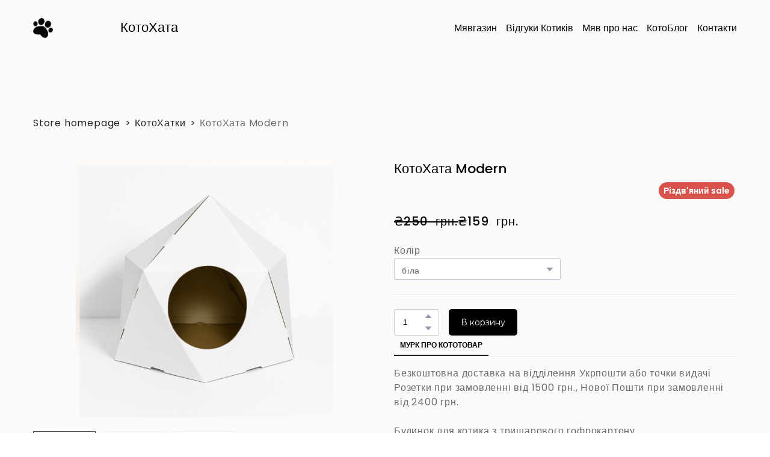

--- FILE ---
content_type: text/css; charset=utf-8
request_url: https://kotoxata.com/site/69045d4eed5679271d2c0b5a/google-fonts-607f16aee527d900211549ce.css
body_size: 302810
content:

/* latin */
@font-face {
  font-family: 'Poppins';
  font-style: italic;
  font-weight: 400;
  src: url("[data-uri]") format('woff2');
  unicode-range: U+0000-00FF, U+0131, U+0152-0153, U+02BB-02BC, U+02C6, U+02DA, U+02DC, U+0304, U+0308, U+0329, U+2000-206F, U+20AC, U+2122, U+2191, U+2193, U+2212, U+2215, U+FEFF, U+FFFD;
}

/* latin */
@font-face {
  font-family: 'Poppins';
  font-style: italic;
  font-weight: 500;
  src: url("[data-uri]") format('woff2');
  unicode-range: U+0000-00FF, U+0131, U+0152-0153, U+02BB-02BC, U+02C6, U+02DA, U+02DC, U+0304, U+0308, U+0329, U+2000-206F, U+20AC, U+2122, U+2191, U+2193, U+2212, U+2215, U+FEFF, U+FFFD;
}

/* latin */
@font-face {
  font-family: 'Poppins';
  font-style: italic;
  font-weight: 600;
  src: url("[data-uri]") format('woff2');
  unicode-range: U+0000-00FF, U+0131, U+0152-0153, U+02BB-02BC, U+02C6, U+02DA, U+02DC, U+0304, U+0308, U+0329, U+2000-206F, U+20AC, U+2122, U+2191, U+2193, U+2212, U+2215, U+FEFF, U+FFFD;
}

/* latin */
@font-face {
  font-family: 'Poppins';
  font-style: italic;
  font-weight: 700;
  src: url("[data-uri]") format('woff2');
  unicode-range: U+0000-00FF, U+0131, U+0152-0153, U+02BB-02BC, U+02C6, U+02DA, U+02DC, U+0304, U+0308, U+0329, U+2000-206F, U+20AC, U+2122, U+2191, U+2193, U+2212, U+2215, U+FEFF, U+FFFD;
}

/* latin */
@font-face {
  font-family: 'Poppins';
  font-style: normal;
  font-weight: 400;
  src: url("[data-uri]") format('woff2');
  unicode-range: U+0000-00FF, U+0131, U+0152-0153, U+02BB-02BC, U+02C6, U+02DA, U+02DC, U+0304, U+0308, U+0329, U+2000-206F, U+20AC, U+2122, U+2191, U+2193, U+2212, U+2215, U+FEFF, U+FFFD;
}

/* latin */
@font-face {
  font-family: 'Poppins';
  font-style: normal;
  font-weight: 500;
  src: url("[data-uri]") format('woff2');
  unicode-range: U+0000-00FF, U+0131, U+0152-0153, U+02BB-02BC, U+02C6, U+02DA, U+02DC, U+0304, U+0308, U+0329, U+2000-206F, U+20AC, U+2122, U+2191, U+2193, U+2212, U+2215, U+FEFF, U+FFFD;
}

/* latin */
@font-face {
  font-family: 'Poppins';
  font-style: normal;
  font-weight: 600;
  src: url("[data-uri]") format('woff2');
  unicode-range: U+0000-00FF, U+0131, U+0152-0153, U+02BB-02BC, U+02C6, U+02DA, U+02DC, U+0304, U+0308, U+0329, U+2000-206F, U+20AC, U+2122, U+2191, U+2193, U+2212, U+2215, U+FEFF, U+FFFD;
}

/* latin */
@font-face {
  font-family: 'Poppins';
  font-style: normal;
  font-weight: 700;
  src: url("[data-uri]") format('woff2');
  unicode-range: U+0000-00FF, U+0131, U+0152-0153, U+02BB-02BC, U+02C6, U+02DA, U+02DC, U+0304, U+0308, U+0329, U+2000-206F, U+20AC, U+2122, U+2191, U+2193, U+2212, U+2215, U+FEFF, U+FFFD;
}


/* cyrillic */
@font-face {
  font-family: 'Montserrat';
  font-style: italic;
  font-weight: 400;
  src: url("[data-uri]") format('woff2');
  unicode-range: U+0301, U+0400-045F, U+0490-0491, U+04B0-04B1, U+2116;
}

/* latin */
@font-face {
  font-family: 'Montserrat';
  font-style: italic;
  font-weight: 400;
  src: url("[data-uri]") format('woff2');
  unicode-range: U+0000-00FF, U+0131, U+0152-0153, U+02BB-02BC, U+02C6, U+02DA, U+02DC, U+0304, U+0308, U+0329, U+2000-206F, U+20AC, U+2122, U+2191, U+2193, U+2212, U+2215, U+FEFF, U+FFFD;
}

/* cyrillic */
@font-face {
  font-family: 'Montserrat';
  font-style: italic;
  font-weight: 700;
  src: url("[data-uri]") format('woff2');
  unicode-range: U+0301, U+0400-045F, U+0490-0491, U+04B0-04B1, U+2116;
}

/* latin */
@font-face {
  font-family: 'Montserrat';
  font-style: italic;
  font-weight: 700;
  src: url("[data-uri]") format('woff2');
  unicode-range: U+0000-00FF, U+0131, U+0152-0153, U+02BB-02BC, U+02C6, U+02DA, U+02DC, U+0304, U+0308, U+0329, U+2000-206F, U+20AC, U+2122, U+2191, U+2193, U+2212, U+2215, U+FEFF, U+FFFD;
}

/* cyrillic */
@font-face {
  font-family: 'Montserrat';
  font-style: normal;
  font-weight: 400;
  src: url("[data-uri]") format('woff2');
  unicode-range: U+0301, U+0400-045F, U+0490-0491, U+04B0-04B1, U+2116;
}

/* latin */
@font-face {
  font-family: 'Montserrat';
  font-style: normal;
  font-weight: 400;
  src: url("[data-uri]") format('woff2');
  unicode-range: U+0000-00FF, U+0131, U+0152-0153, U+02BB-02BC, U+02C6, U+02DA, U+02DC, U+0304, U+0308, U+0329, U+2000-206F, U+20AC, U+2122, U+2191, U+2193, U+2212, U+2215, U+FEFF, U+FFFD;
}

/* cyrillic */
@font-face {
  font-family: 'Montserrat';
  font-style: normal;
  font-weight: 700;
  src: url("[data-uri]") format('woff2');
  unicode-range: U+0301, U+0400-045F, U+0490-0491, U+04B0-04B1, U+2116;
}

/* latin */
@font-face {
  font-family: 'Montserrat';
  font-style: normal;
  font-weight: 700;
  src: url("[data-uri]") format('woff2');
  unicode-range: U+0000-00FF, U+0131, U+0152-0153, U+02BB-02BC, U+02C6, U+02DA, U+02DC, U+0304, U+0308, U+0329, U+2000-206F, U+20AC, U+2122, U+2191, U+2193, U+2212, U+2215, U+FEFF, U+FFFD;
}



--- FILE ---
content_type: application/javascript; charset=utf-8
request_url: https://kotoxata.com/site/69045d4eed5679271d2c0b5a/components/client_editor-next_src_components_block-components_ecommerce_shopping-cart-next-view_style_css.js
body_size: 274
content:
(self.webpackChunksite_render=self.webpackChunksite_render||[]).push([["client_editor-next_src_components_block-components_ecommerce_shopping-cart-next-view_style_css"],{"../client/editor-next/src/components/block-components/ecommerce/shopping-cart-next-view/style.css":e=>{e.exports={hidden:"hidden_3ih",rotation:"rotation_2G-"}}}]);


--- FILE ---
content_type: application/javascript; charset=utf-8
request_url: https://kotoxata.com/site/69045d4eed5679271d2c0b5a/components/ecommerce-new-shopping-cart.js
body_size: 28799
content:
/*! For license information please see ecommerce-new-shopping-cart.js.LICENSE.txt */
(self.webpackChunksite_render=self.webpackChunksite_render||[]).push([["ecommerce-new-shopping-cart"],{"../client/editor-next/src/components/block-components/ecommerce/constants.js":(e,t)=>{"use strict";Object.defineProperty(t,"__esModule",{value:!0}),t.EXPRESS_CHECKOUT_TYPES=void 0;t.EXPRESS_CHECKOUT_TYPES={MONOBANK:"monocheckout"}},"../client/editor-next/src/components/block-components/ecommerce/payment-details/payment-details.css":e=>{e.exports={wrapper:"wrapper_1Hj",hidden:"hidden_y1v","payment-details__placeholder":"payment-details__placeholder_3_p",paymentDetails__placeholder:"payment-details__placeholder_3_p","placeholder-anim":"placeholder-anim_V-D",placeholderAnim:"placeholder-anim_V-D","payment-details__title":"payment-details__title_1fP",paymentDetails__title:"payment-details__title_1fP"}},"../client/editor-next/src/components/block-components/ecommerce/shipping-details/constants.js":(e,t)=>{"use strict";Object.defineProperty(t,"__esModule",{value:!0}),t.SHIPPING_TYPE=t.MAIN_CITIES=void 0;t.SHIPPING_TYPE={COURIER:"delivery",PICKUP:"pickup",NOVA_POSHTA:"novaposhta"},t.MAIN_CITIES=["Київ","Дніпро","Харків","Одеса","Кривий Ріг","Львів","Вінниця","Миколаїв","Полтава"]},"../client/editor-next/src/components/block-components/ecommerce/shipping-details/utils/getShippingType.js":(e,t,n)=>{"use strict";var i=n("../client/node_modules/lodash/fp.js"),r=n("../client/shared/utils/lodash-extend.js");Object.defineProperty(t,"__esModule",{value:!0}),t.default=void 0;var s=n("../client/editor-next/src/components/block-components/ecommerce/shipping-details/constants.js");function o(e){return i.pipe(i.get("type"),i.isEqual(e))}t.default=function(e){return i.cond([[i.isEmpty,i.always(null)],[o("novaposhta"),i.always(s.SHIPPING_TYPE.NOVA_POSHTA)],[i.pipe(i.juxt([o("manual"),i.pipe(i.get("addresses"),i.isEmpty)]),r.and),i.always(s.SHIPPING_TYPE.COURIER)],[r.T,i.always(s.SHIPPING_TYPE.PICKUP)]])(e)}},"../client/editor-next/src/components/block-components/ecommerce/shopping-cart-next-view/customer-details.js":(e,t,n)=>{"use strict";Object.defineProperty(t,"__esModule",{value:!0}),t.default=void 0;var i=n("../client/node_modules/maska/dist/maska.js"),r=n("../client/editor-next/src/components/block-components/ecommerce/components/dropdown/view.js"),s=c(n("../client/editor-next/src/components/block-components/ecommerce/customer-details/field/style.css")),o=c(n("../client/editor-next/src/components/block-components/ecommerce/shopping-cart-next-view/registry.js")),a=n("../client/editor-next/src/components/block-components/ecommerce/shopping-cart-next-view/utils.js"),l=n("../client/editor-next/src/components/block-components/ecommerce/shopping-cart-next-view/validate.js");function c(e){return e&&e.__esModule?e:{default:e}}function d(e,t){var n=Object.keys(e);if(Object.getOwnPropertySymbols){var i=Object.getOwnPropertySymbols(e);t&&(i=i.filter(function(t){return Object.getOwnPropertyDescriptor(e,t).enumerable})),n.push.apply(n,i)}return n}function u(e){for(var t=1;t<arguments.length;t++){var n=null!=arguments[t]?arguments[t]:{};t%2?d(Object(n),!0).forEach(function(t){p(e,t,n[t])}):Object.getOwnPropertyDescriptors?Object.defineProperties(e,Object.getOwnPropertyDescriptors(n)):d(Object(n)).forEach(function(t){Object.defineProperty(e,t,Object.getOwnPropertyDescriptor(n,t))})}return e}function p(e,t,n){return(t=function(e){var t=function(e,t){if("object"!=typeof e||!e)return e;var n=e[Symbol.toPrimitive];if(void 0!==n){var i=n.call(e,t||"default");if("object"!=typeof i)return i;throw new TypeError("@@toPrimitive must return a primitive value.")}return("string"===t?String:Number)(e)}(e,"string");return"symbol"==typeof t?t:t+""}(t))in e?Object.defineProperty(e,t,{value:n,enumerable:!0,configurable:!0,writable:!0}):e[t]=n,e}t.default=function(e){let t=null,n=!1,c={};const d={},p={dropdown:"select",phone:"phone",comment:"textarea","text-long":"textarea",default:"input"},m=()=>0!==Object.keys(d).length,h=()=>{if(t)for(;t.lastChild;)t.lastChild.remove()},f=()=>{const e=new FormData(t),n={};for(const t of e.keys())n[t]=e.get(t);return u(u({},n),c)},y=(e,t)=>{const n=e.querySelector('[data-sub-item="input-field-transparent-wrapper"]');if(n)if(t){const e=window.getComputedStyle(t);Object.assign(n.style,{border:e.border,borderStyle:e.borderStyle,borderWidth:e.borderWidth})}else n.style.border="",n.style.borderStyle="",n.style.borderWidth=""},v=()=>{t.querySelectorAll('[data-item="product-cart-field"]').forEach(e=>{const t=e.querySelector('[data-sub-item="input-field"]'),n=e.querySelector('[data-sub-item="validation-text"]');t.classList.remove(t.dataset.invalidClassname),t.setAttribute("aria-invalid","false"),n.style.display="none",y(e)});const n=f(),{customFields:i}=e.appInstance,r=(0,l.validate)(i,n);return r.length&&function(){(arguments.length>0&&void 0!==arguments[0]?arguments[0]:[]).forEach(e=>{const n=t.querySelector(`[data-item-id="${e}"]`),i=n.querySelector('[data-sub-item="input-field"]'),r=n.querySelector('[data-sub-item="validation-text"]');i.classList.add(i.dataset.invalidClassname),i.setAttribute("aria-invalid","true"),y(n,i),r.innerHTML.length&&(r.style.display="block")})}(r),0===r.length};return{init:()=>{t=document.querySelector('[data-cart-component="customer-details-form"]'),(()=>{if(m()||!t)return;t.querySelectorAll('[data-item="product-cart-field"][data-role="template"]').forEach(e=>{d[e.dataset.element]=e.cloneNode(!0)})})(),h()},render:()=>{if(!t||!m())return;h();const{customFields:s}=e.appInstance;s.sort((e,t)=>e.sort_order-t.sort_order).forEach(e=>{const s=p[e.value_type]||p.default;if(!d[s])return;const l=((e,t)=>{const s=d[t].cloneNode(!0);if(s.dataset.itemId=e.id,s.querySelector('[data-sub-item="name"]').innerText=e.name,["textarea","input"].includes(t)&&(s.querySelector(t).placeholder=e.placeholder,s.querySelector(t).name=e.id),["input","phone"].includes(t)&&(s.querySelector('[data-sub-item="input-field"]').type=e.value_type),"phone"===t){const t=s.querySelector('[data-sub-item="input-field"]');t.name=e.id,t.placeholder=e.placeholder,t.setAttribute("type","tel"),t.setAttribute("inputmode","numeric");const n=s.querySelector('[data-sub-item="input-field-wrapper"]'),r=s.querySelector('[data-sub-item="input-field-transparent-wrapper"]'),o=s.querySelector('[data-sub-item="input-field-transparent-wrapper__value"]'),l=s.querySelector('[data-sub-item="input-field-transparent-wrapper__suffix"]');if(queueMicrotask(()=>{const e=window.getComputedStyle(t);n&&(n.style.background=e.getPropertyValue("--w-get-input-background-color")),r&&Object.assign(r.style,{border:e.border,borderStyle:e.borderStyle,borderWidth:e.borderWidth})}),e.phone_mask&&e.phone_mask_enabled){let n=null;const s=e.phone_mask.replace(/#/g,"0");t.placeholder=s;const d=e.phone_mask.length||32;t.setAttribute("pattern",`^.{${d}}$`),t.setAttribute("maxLength",d),t.addEventListener("input",d=>{let{target:{value:u,selectionStart:p}}=d;const m=new i.Mask({mask:e.phone_mask});u.length&&u.length!==p&&(n=p),u.length>e.phone_mask.length||(t.value=m.masked(u),c[e.id]=t.value,u&&null!==n&&p!==u.length&&t.setSelectionRange(n,n),o&&l&&(o.textContent=t.value,l.textContent=(0,a.getRemainingPlaceholderValue)(t.value,s),r.style.visibility=u.length?"visible":"hidden"))})}}if(e.required){const e=s.querySelector('[data-sub-item="input-field"]');e.required="required",e.setAttribute("aria-required","true")}if("dropdown"===e.value_type&&e.options){const t=s.querySelector('[data-sub-item="input-field"]');t.dataset.option=e.name,t.dataset.placeholder=e.placeholder,(0,r.createDropdownManager)({element:t,values:e.options,onChange:t=>{c[e.id]=t.value,n&&v(),o.default.set("updated",Date.now())},className:"dropdown-large-input"}).init()}"dropdown"!==e.value_type&&s.querySelector('[data-sub-item="input-field"]').addEventListener("input",()=>{o.default.set("updated",Date.now())});return s.querySelector('[data-sub-item="required"]').style.opacity=e.required?1:0,s.querySelector('[data-sub-item="validation-text"]').innerText=e.required_message,s})(e,s);t.appendChild(l)})},getFormData:f,resetForm:()=>{t.reset(),c={}},validateForm:v,addValidateListener:()=>{n=!0,t.querySelectorAll("input, textarea").forEach(e=>e.addEventListener("input",v))},get exists(){return!!t},showPlaceholder:()=>{const e=document.querySelector('[data-cart-component="customer-details"]');if(!e)return;const t=e.querySelector('[data-cart-component="customer-details-form"]'),n=e.querySelector(".js-customer-details-placeholder"),i=document.importNode(n.content,!0);t.style.display="none",e.appendChild(i)},hidePlaceholder:()=>{const e=document.querySelector('[data-cart-component="customer-details"]'),t=e.querySelector('[data-sub-item="customer-details-placeholder"]');e.querySelector('[data-cart-component="customer-details-form"]').style.display="block",t&&t.remove()},disable:()=>{if(!t)return;t.querySelectorAll(`.${s.default.form__input}`).forEach(e=>{e.disabled=!0,e.classList.add("disabled")})},enable:()=>{if(!t)return;t.querySelectorAll(`.${s.default.form__input}`).forEach(e=>{e.disabled=!1,e.classList.remove("disabled")})}}}},"../client/editor-next/src/components/block-components/ecommerce/shopping-cart-next-view/express-checkout/express-checkout.js":(e,t,n)=>{"use strict";var i=n("../client/node_modules/lodash/fp.js");Object.defineProperty(t,"__esModule",{value:!0}),t.default=void 0;var r=n("../client/editor-next/src/components/block-components/ecommerce/constants.js"),s=c(n("../client/editor-next/src/components/block-components/ecommerce/shopping-cart-next-view/registry.js")),o=c(n("../client/editor-next/src/components/block-components/ecommerce/utils/fetch-and-registry-gateways.js")),a=c(n("../client/editor-next/src/components/block-components/ecommerce/shopping-cart-next-view/shopping-cart-abstract-element.js")),l=c(n("../client/editor-next/src/components/block-components/ecommerce/shopping-cart-next-view/express-checkout/methods/mono-checkout.js"));function c(e){return e&&e.__esModule?e:{default:e}}function d(e,t,n){return(t=function(e){var t=function(e,t){if("object"!=typeof e||!e)return e;var n=e[Symbol.toPrimitive];if(void 0!==n){var i=n.call(e,t||"default");if("object"!=typeof i)return i;throw new TypeError("@@toPrimitive must return a primitive value.")}return("string"===t?String:Number)(e)}(e,"string");return"symbol"==typeof t?t:t+""}(t))in e?Object.defineProperty(e,t,{value:n,enumerable:!0,configurable:!0,writable:!0}):e[t]=n,e}const u=new Map([[r.EXPRESS_CHECKOUT_TYPES.MONOBANK,l.default]]);class p extends a.default{constructor(){super(...arguments),d(this,"initialize",!1),d(this,"mounted",!1)}async init(){if(this.container=document.querySelector('[data-cart-component="express-checkout"]'),!this.container)return;this.initialize=!0;const e=s.default.get("gateways.express");if(!e){const{express:e}=await(0,o.default)(this.state.appInfo.apiUrl,this.state.appInfo.appId);return void(this.expressCheckoutList=e)}this.expressCheckoutList=e}render(){!this.initialize||this.mounted||i.isEmpty(this.expressCheckoutList)||(this.container.style.display="block",this.expressCheckoutList.forEach(e=>{let{type:t,cancelled_url:n,succeeded_url:i,id:r}=e;if(!u.has(t))return;new(u.get(t))({container:this.container,details:{type:t,cancelledUrl:n,succeededUrl:i,id:r}}).render()}),this.mounted=!0)}showPlaceholder(){if(!this.initialize)return;this.container.style.display="block";const e=this.container.querySelector("[data-item='express-checkout-list']");if(!(e instanceof HTMLElement))return;e.childNodes.forEach(e=>{e.style.display="none"});const t=document.createElement("div");t.classList.add("express-checkout-item__placeholder"),t.setAttribute("data-item","express-checkout-item-placeholder"),e.appendChild(t)}hidePlaceholder(){if(!this.initialize)return;const e=this.container.querySelector("[data-item='express-checkout-item-placeholder']");e instanceof HTMLElement&&e.remove()}disable(){if(!this.initialize)return;const e=this.container.querySelector("[data-item='express-checkout-list']");e instanceof HTMLElement&&e.classList.add("disabled")}enable(){if(!this.initialize)return;const e=this.container.querySelector("[data-item='express-checkout-list']");e instanceof HTMLElement&&e.classList.remove("disabled")}}t.default=p},"../client/editor-next/src/components/block-components/ecommerce/shopping-cart-next-view/express-checkout/index.js":(e,t,n)=>{"use strict";Object.defineProperty(t,"__esModule",{value:!0}),Object.defineProperty(t,"default",{enumerable:!0,get:function(){return r.default}});var i,r=(i=n("../client/editor-next/src/components/block-components/ecommerce/shopping-cart-next-view/express-checkout/express-checkout.js"))&&i.__esModule?i:{default:i}},"../client/editor-next/src/components/block-components/ecommerce/shopping-cart-next-view/express-checkout/methods/mono-checkout.js":(e,t,n)=>{"use strict";var i=n("../client/node_modules/lodash/fp.js");Object.defineProperty(t,"__esModule",{value:!0}),t.default=void 0;var r=c(n("../client/editor-next/src/components/block-components/ecommerce/shopping-cart-next-view/registry.js")),s=n("../client/editor-next/src/components/block-components/ecommerce/shopping-cart-next-view/order-manager/index.js"),o=n("../client/editor-next/src/components/block-components/ecommerce/shopping-cart-next-view/utils.js"),a=c(n("../client/editor-next/src/components/block-components/ecommerce/utils/transform-product-to-order.js")),l=c(n("../client/editor-next/src/components/block-components/ecommerce/shopping-cart-next-view/cart-store.js"));function c(e){return e&&e.__esModule?e:{default:e}}t.default=class{constructor(e){let{container:t,details:n}=e;this.details=n,this.container=t}handleClick(e){var t;e.preventDefault(),e.stopPropagation();const n=(0,a.default)(l.default.getList()),{id:c}=this.details,d=null===(t=r.default.get("promo-code.details"))||void 0===t||null===(t=t.coupon)||void 0===t?void 0:t.promo_code;console.warn("Try checkout products",{products:n,gateway:c}),(0,o.createPayment)({products:n,customFields:{},shipment_id:null,shipment_address_id:null,shipment_address_custom:"",shipment_metadata:void 0,gateway_id:c,promo_code:d}).then(e=>{let{payment:t,orderId:n}=e;const r=i.get("confirmation_url",t);i.isString(r)&&((0,s.saveLastOrderData)({orderId:n}),window.location=r)}).catch(e=>{console.error("ExpressCheckoutMethod payment",e)})}render(){const e=this.container.querySelector('[data-template="mono-checkout"]'),t=this.container.querySelector('[data-item="express-checkout-list"]');if(!e||!t)return;this.elementID=`mono-checkout-${Date.now()}`;const n=document.importNode(e.content,!0);t.appendChild(n),this.container.querySelector('[data-sub-item="mono-checkout-button"]').addEventListener("click",this.handleClick.bind(this))}}},"../client/editor-next/src/components/block-components/ecommerce/shopping-cart-next-view/messages/index.js":(e,t,n)=>{"use strict";Object.defineProperty(t,"__esModule",{value:!0}),Object.defineProperty(t,"default",{enumerable:!0,get:function(){return r.default}});var i,r=(i=n("../client/editor-next/src/components/block-components/ecommerce/shopping-cart-next-view/messages/messages.js"))&&i.__esModule?i:{default:i}},"../client/editor-next/src/components/block-components/ecommerce/shopping-cart-next-view/messages/messages.js":(e,t,n)=>{"use strict";Object.defineProperty(t,"__esModule",{value:!0}),t.default=void 0;var i=n("../client/editor-next/src/components/block-components/ecommerce/shopping-cart-next-view/utils.js"),r=n("../client/editor-next/src/components/block-components/ecommerce/components/digital-resources/view.js");function s(e,t,n){return(t=function(e){var t=function(e,t){if("object"!=typeof e||!e)return e;var n=e[Symbol.toPrimitive];if(void 0!==n){var i=n.call(e,t||"default");if("object"!=typeof i)return i;throw new TypeError("@@toPrimitive must return a primitive value.")}return("string"===t?String:Number)(e)}(e,"string");return"symbol"==typeof t?t:t+""}(t))in e?Object.defineProperty(e,t,{value:n,enumerable:!0,configurable:!0,writable:!0}):e[t]=n,e}function o(e,t,n){(function(e,t){if(t.has(e))throw new TypeError("Cannot initialize the same private elements twice on an object")})(e,t),t.set(e,n)}function a(e,t){return e.get(function(e,t,n){if("function"==typeof e?e===t:e.has(t))return arguments.length<3?t:n;throw new TypeError("Private element is not present on this object")}(e,t))}const l={success:{className:"success-shopping-cart-message",templateKey:"js-shopping-card-message-success"},empty:{className:"empty-shopping-cart-message",templateKey:"js-shopping-card-message-empty"}},c=e=>`.${e}`;var d=new WeakMap,u=new WeakMap,p=new WeakMap,m=new WeakMap;t.default=class{constructor(e){o(this,d,e=>document.querySelector(e).content.firstChild.cloneNode(!0)),o(this,u,e=>{let{className:t}=e;const n=this.$popup.querySelector(c(t));n&&(n.style.display="none")}),o(this,p,e=>{let{className:t,templateKey:n}=e;const i=this.$popup.querySelector(".w-section__inner"),r=document.createElement("div"),s=a(d,this).call(this,c(n));return r.className=t,r.appendChild(s),i.parentElement.appendChild(r),r}),o(this,m,e=>{let{$element:t,hasDigitalProducts:n,resources:i=[]}=e;const s=t.querySelector('[data-name="resource-list"]');if(!s)return;if(!i.length&&!n)return void(s.style.display="none");if(!i.length&&n){const e=a(d,this).call(this,".js-order-details-digital-resource-item-placeholder");return s.style.display="flex",void(s.innerHTML=e.outerHTML)}if(!i.some(e=>{let{url:t}=e;return t}))return s.innerHTML="",void(s.style.display="none");s.innerHTML="",s.style.display="flex",i.forEach(e=>{let{name:t,url:n,ext:i,mime_type:o}=e;const l=a(d,this).call(this,".js-order-details-digital-resource-item-success");(0,r.updateDigitalResourceElement)(l,{name:t,url:n,ext:i,mime_type:o}),s.appendChild(l)})}),s(this,"hideAllMessages",()=>{Object.values(this.messages).forEach(a(u,this))}),s(this,"showMessage",e=>{let{hasDigitalProducts:t,resources:n}=e;const i=this.messages[this.state.formState];if(!i)throw new Error("Unknown message type");this.hideAllMessages();const r=this.$popup.querySelector(c(i.className))||a(p,this).call(this,i);a(m,this).call(this,{$element:r,hasDigitalProducts:t,resources:n}),r.style.display="block"}),this.state=e,this.messages=l,this.$popup=(0,i.getShoppingCartPopup)()}get messageNames(){return Object.keys(this.messages)}}},"../client/editor-next/src/components/block-components/ecommerce/shopping-cart-next-view/order-details/index.js":(e,t,n)=>{"use strict";Object.defineProperty(t,"__esModule",{value:!0}),Object.defineProperty(t,"default",{enumerable:!0,get:function(){return r.default}});var i,r=(i=n("../client/editor-next/src/components/block-components/ecommerce/shopping-cart-next-view/order-details/order-details.js"))&&i.__esModule?i:{default:i}},"../client/editor-next/src/components/block-components/ecommerce/shopping-cart-next-view/order-details/order-details.js":(e,t,n)=>{"use strict";var i=n("../client/node_modules/lodash/fp.js"),r=n("../client/shared/utils/lodash-extend.js");Object.defineProperty(t,"__esModule",{value:!0}),t.default=void 0;var s=n("../client/shared/api/ecommerce/http-common.js"),o=n("../client/shared/utils/dom.js"),a=n("../client/shared/utils/price.js"),l=function(e,t){if(!t&&e&&e.__esModule)return e;if(null===e||"object"!=typeof e&&"function"!=typeof e)return{default:e};var n=b(t);if(n&&n.has(e))return n.get(e);var i={__proto__:null},r=Object.defineProperty&&Object.getOwnPropertyDescriptor;for(var s in e)if("default"!==s&&{}.hasOwnProperty.call(e,s)){var o=r?Object.getOwnPropertyDescriptor(e,s):null;o&&(o.get||o.set)?Object.defineProperty(i,s,o):i[s]=e[s]}return i.default=e,n&&n.set(e,i),i}(n("../client/editor-next/src/components/block-components/constructor/types/product/view/stock-manager.js")),c=g(n("../client/editor-next/src/components/block-components/ecommerce/components/price-details/view/index.js")),d=n("../client/editor-next/src/components/block-components/ecommerce/components/product-row/preview/index.js"),u=g(n("../client/editor-next/src/components/block-components/ecommerce/utils/stringify-options.js")),p=n("../client/editor-next/src/components/block-components/utm/view.js"),m=g(n("../client/editor-next/src/components/block-components/ecommerce/shopping-cart-next-view/cart-store.js")),h=g(n("../client/editor-next/src/components/block-components/ecommerce/shopping-cart-next-view/product-cache.js")),f=g(n("../client/editor-next/src/components/block-components/ecommerce/shopping-cart-next-view/registry.js")),y=n("../client/editor-next/src/components/block-components/ecommerce/shopping-cart-next-view/utils.js"),v=g(n("../client/editor-next/src/components/block-components/ecommerce/shopping-cart-next-view/order-details/promo-code/index.js"));function g(e){return e&&e.__esModule?e:{default:e}}function b(e){if("function"!=typeof WeakMap)return null;var t=new WeakMap,n=new WeakMap;return(b=function(e){return e?n:t})(e)}function w(e,t){var n=Object.keys(e);if(Object.getOwnPropertySymbols){var i=Object.getOwnPropertySymbols(e);t&&(i=i.filter(function(t){return Object.getOwnPropertyDescriptor(e,t).enumerable})),n.push.apply(n,i)}return n}function _(e){for(var t=1;t<arguments.length;t++){var n=null!=arguments[t]?arguments[t]:{};t%2?w(Object(n),!0).forEach(function(t){S(e,t,n[t])}):Object.getOwnPropertyDescriptors?Object.defineProperties(e,Object.getOwnPropertyDescriptors(n)):w(Object(n)).forEach(function(t){Object.defineProperty(e,t,Object.getOwnPropertyDescriptor(n,t))})}return e}function S(e,t,n){return(t=function(e){var t=function(e,t){if("object"!=typeof e||!e)return e;var n=e[Symbol.toPrimitive];if(void 0!==n){var i=n.call(e,t||"default");if("object"!=typeof i)return i;throw new TypeError("@@toPrimitive must return a primitive value.")}return("string"===t?String:Number)(e)}(e,"string");return"symbol"==typeof t?t:t+""}(t))in e?Object.defineProperty(e,t,{value:n,enumerable:!0,configurable:!0,writable:!0}):e[t]=n,e}const E=i.pipe(i.get("preview"),r.ifElse(i.has("role.video"),i.get("image_url"),i.pipe(i.get("url"),e=>`${e}/72`)));function k(e){const t=r.ifElse(i.has("variantId"),i.pipe(i.get("variants"),i.find(t=>t.slug_id===i.get("variantId",e))),i.get("variant"))(e),n=r.ifElse(i.pipe(i.getOr([],"values"),i.isEmpty),i.always(null),i.getOr(null,"code"))(t),s=r.ifElse(i.has("slug"),e=>`${i.get("slug",e)}${n?`?variant=${n}`:""}`,i.always(""))(e),o=r.ifElse(i.has("preview.url"),E,r.ifElse(i.always(i.has("preview.url",e)),i.always(E(e)),i.always(void 0)))(t),a=(0,u.default)("values",t);return{sku:i.getOr("","sku",t),amount:i.getOr(0,"amount",t),behavior:i.getOr("physical","behavior",e),url:s,src:o,options:a}}t.default=function(e){let t=!1,n=null,u=null,g=null,b=null,w=null,S=null,E=!1;const j=new Map;let x=!1;const P=()=>{const e=document.querySelector('[data-cart-component="order-details"]');if(!e)return;const t=e.querySelector(".js-order-details-product-placeholder");if(!t)return;const n=e.querySelector('[data-sub-item="product-list"]'),i=e.querySelector('[data-sub-item="price-details"]'),r=e.querySelector(".js-order-details-limit-min-order"),s=e.querySelector('[data-sub-item="product-promo-code"]');n.style.display="none",i.style.display="none",r.style.display="none",(0,o.isHTMLElement)(s)&&(s.style.display="none");const a=document.importNode(t.content,!0);e.append(a)},O=()=>{const e=document.querySelector('[data-cart-component="order-details"]');if(!e)return;const t=e.querySelector('[data-sub-item="product-list"]'),n=e.querySelector('[data-sub-item="price-details"]'),r=e.querySelector('[data-sub-item="product-promo-code"]');(0,o.isHTMLElement)(r)&&(r.style.display="block"),t.style.display="block",n.style.display="flex";const s=e.querySelector('[data-sub-item="order-details-placeholder"]');i.isNil(s)||s.remove()},D=()=>{var e,n,r,s;if(!t)return;const o=(0,y.calculateProductsAmount)(),a=!i.isEmpty(null!==(l=f.default.get("shipping.list"))&&void 0!==l?l:[]);var l;const c=null!==(e=null===(n=f.default.get("shipping.details"))||void 0===n?void 0:n.price)&&void 0!==e?e:0,d=null!==(r=null===(s=f.default.get("promo-code.details"))||void 0===s?void 0:s.discount_amount)&&void 0!==r?r:0;f.default.set("order.totalAmount",o+c-d),w&&(w.hideShippingPrice(!a),w.setPromoCodeDetails(f.default.get("promo-code.details")),w.update({subTotal:o,discount:d,shipping:c}))},C=e=>{var t;let{target:n}=e;const r=n.closest('[data-item="product-cart-item"]'),s=r.dataset.itemId,o=m.default.getItem(s),a=f.default.get("products")||{};m.default.remove(s),r.remove(),h.default.remove(s),delete a[o.variantId||o.productId],f.default.set("products",a);const l=null!==(t=f.default.get("unavailableProductList"))&&void 0!==t?t:[];i.isArray(l)&&l.includes(s)&&f.default.set("unavailableProductList",l.filter(e=>e!==s))},I=e=>{if(!e||!e.hasAttribute("data-error-out-of-stock"))return;e.removeAttribute("data-error-out-of-stock");const t=e.querySelector(".js-error-out-of-stock");t&&t.remove()},q=e=>{let{target:t}=e;const n=t.closest('[data-item="product-cart-item"]'),i=n.dataset.itemId,r=m.default.getItem(i).quantity+1;r>l.default.getMaxAvailable(i)||(m.default.setQuantity(i,r),I(n))},T=e=>{let{target:t}=e;const n=t.closest('[data-item="product-cart-item"]'),i=n.dataset.itemId,r=m.default.getItem(i),s=Math.max(r.quantity-1,1);m.default.setQuantity(i,s),s>l.default.getMaxAvailable(i)||I(n)},M=e=>{let{target:t}=e;const n=t.closest('[data-item="product-cart-item"]'),i=n.dataset.itemId,r=parseInt(t.value,10)||1;if(r<=l.default.getMaxAvailable(i))m.default.setQuantity(i,r);else{const e=l.default.getMaxAvailable(i);t.value=e,m.default.setQuantity(i,e)}I(n)},A=e=>{e.querySelector('[data-sub-item="remove"]').addEventListener("click",C);const t=e.querySelector('[data-sub-item="quantity-up"]');(0,o.isHTMLElement)(t)&&e.querySelector('[data-sub-item="quantity-up"]').addEventListener("click",q);const n=e.querySelector('[data-sub-item="quantity-down"]');(0,o.isHTMLElement)(n)&&e.querySelector('[data-sub-item="quantity-down"]').addEventListener("click",T);const i=e.querySelector('[type="number"]');(0,o.isHTMLElement)(i)&&(i.addEventListener("input",M),i.addEventListener("keydown",e=>{"ArrowUp"===e.key&&(q(e),e.preventDefault()),"ArrowDown"===e.key&&(T(e),e.preventDefault())}));e.querySelectorAll('[role="button"]').forEach(e=>{e.addEventListener("keydown",t=>{"Enter"!==t.key&&" "!==t.key||(t.preventDefault(),e.click())})})},L=e=>{let{$product:t,quantity:n,behavior:i}=e;const r="digital"===i,s=t.querySelector('[data-sub-item="quantity"]');if(r){const{noInputClassnames:e}=s.dataset;s.classList.add(...e.split(",")),s.innerText=`${n}x`}else{s.querySelector("input").value=n}},N=function(){var t;let i=arguments.length>0&&void 0!==arguments[0]?arguments[0]:{};const r="data-shop-path",s=null===(t=document.querySelector(`[${r}]`))||void 0===t?void 0:t.getAttribute(r),{url:o,src:l,behavior:c,options:u,sku:p,amount:m}=k(i),h=g.cloneNode(!0);h.dataset.itemId=(0,y.getCartEntryId)(i);const f=h.querySelector('[data-sub-item="preview"]');return(0,d.loadPreviewImg)({src:l,previewEl:f,createPlaceholderEl:()=>{const e=n.querySelector(".js-order-details-image-placeholder");return document.importNode(e.content,!0).firstChild}}),h.querySelector('[data-sub-item="options"]').innerText=u,h.querySelector('[data-sub-item="name"]').innerHTML=`<a href="${s}${o}" target="_blank" data-persist-utm>${i.name} ${p?`(${p})`:""}</a>`,h.querySelector('[data-sub-item="amount"]').dataset.amount=m,L({$product:h,quantity:i.quantity,behavior:c}),h.querySelector('[data-sub-item="amount"]').innerText=(0,a.formatPrice)(i.quantity*m,e.appInstance),h},R=async t=>{let n=j.get(t.productId);try{var i,r,o;if(n||(n=await(0,s.loadProduct)(e.appInfo.apiUrl,e.appInfo.appId,t.productId)),!n||"ecommerce.product.notfound"===(null===(i=n)||void 0===i||null===(i=i.error)||void 0===i?void 0:i.code))throw new Error("Product not found");if(f.default.set(`product.${t.productId}`,n),h.default.set((0,y.getCartEntryId)(t),n),j.set(t.productId,n),(0,l.updateStockWithVariantsInventory)(n),t.variantId&&!n.variants.some(e=>e.slug_id===t.variantId))throw new Error("Variant not found");const a=t.variantId?null===(r=n)||void 0===r||null===(r=r.variants)||void 0===r?void 0:r.find(e=>e.slug_id===t.variantId):null===(o=n)||void 0===o?void 0:o.variant;if(!a)throw new Error("Variant not found");f.default.set("products.amount",_(_({},f.default.get("products.amount")),{},{[(0,y.getCartEntryId)(t)]:null==a?void 0:a.amount})),f.default.set("products",_(_({},f.default.get("products")||{}),{},{[t.variantId||t.productId]:_(_({},n),{},{variant:a})}))}catch(e){var a;console.error(`[processProductRow] error loading product ${t.productId}:`,e);const n=null!==(a=f.default.get("unavailableProductList"))&&void 0!==a?a:[];f.default.set("unavailableProductList",[...n,(0,y.getCartEntryId)(t)]);const i=(e=>{const t=h.default.get((0,y.getCartEntryId)(e)),n=N(_(_({},t),e));return n.querySelector('[data-sub-item="unavailable"]').style.display="flex",n})(t);A(i);const r=u.querySelector(`[data-item-id="${(0,y.getCartEntryId)(t)}"]`);return void(r?r.replaceWith(i):u.appendChild(i))}if(u.querySelector(`[data-item-id="${(0,y.getCartEntryId)(t)}"]`))return;const c=N(_(_({},n),t)),d=u.querySelector(`[data-item-id="${(0,y.getCartEntryId)(t)}"]`);d?d.replaceWith(c):u.appendChild(c),A(c)},H=i.once(()=>{f.default.subscribe((0,y.onRegistryPropsChange)(["shipping.details"],D))}),U=()=>{const e=f.default.get("products.unsuported")||[],t=f.default.get("unavailableProductList")||[];n.querySelectorAll('[data-item="product-cart-item"]').forEach(n=>{i.includes(n.dataset.itemId,t)||i.includes(n.dataset.itemId,e)?n.querySelector('[data-sub-item="unavailable"]').style.display="flex":n.querySelector('[data-sub-item="unavailable"]').style.display="none"})},$=i.once(()=>{f.default.subscribe((0,y.onRegistryPropsChange)(["products.unsuported"],()=>{U()}))}),V=i.once(()=>{let r=f.default.get("promo-code.details"),s=f.default.get("promo-code.loading")||!1,o=f.default.get("promo-code.warn");const l=()=>{if(!t)return;if(!x)return void f.default.unsubscribe(l);const c=f.default.get("promo-code.details"),d=f.default.get("promo-code.loading"),u=f.default.get("promo-code.warn");if(!i.isEqual(s,d)&&!i.isEmpty(c)||!d){const e=d?P:i.delay(500,O);s=d,i.isFunction(e)&&e()}if(i.isEqual(r,c)||(r=_({},c),D()),!i.isEqual(o,u)){o=u;const t=n.querySelector(".js-order-details-limit-min-order-promo-code");if(!u)return void(t.style.display="none");const r=i.getOr("0",["coupon","order_min_amount"],u),s=i.pipe(i.getOr("{}",["dataset","text"]),JSON.parse,i.getOr("","minOrderPromoCodeText"))(t);t.querySelector(".js-order-details-limit-min-order-text").innerText=s.replaceAll("[min_order_promocode]",(0,a.formatPrice)(r,e.appInstance)),t.style.display="block"}};f.default.subscribe(l)}),F=()=>{if(E)return;const t=m.default.getList().map(async t=>{const n=u.querySelector(`[data-item-id="${(0,y.getCartEntryId)(t)}"]`);if(n){const s=f.default.get(`product.${t.productId}`)||h.default.get((0,y.getCartEntryId)(t)),{amount:o}=r.when(i.always(!i.isNil(t.variantId)),i.pipe(i.set("variantId",t.variantId),k))(s);L({$product:n,quantity:t.quantity,behavior:s.behavior}),n.querySelector('[data-sub-item="amount"]').dataset.amount=o,n.querySelector('[data-sub-item="amount"]').innerText=(0,a.formatPrice)(t.quantity*o,e.appInstance)}else await R(t)});Promise.all(t).then(D),f.default.set("updated",Date.now())};return{render:async()=>{if(!n)return;j.clear(),u.innerHTML="";const e=m.default.getList();f.default.get("products.amount")||f.default.set("products.amount",{}),x&&S.reset(),E=!0,P();try{for(const t of e)await R(t)}catch(e){console.error("Error [OrderDetails.render] processProductRow:",e)}finally{E=!1,O(),(0,p.init)()}D(),U(),H(),V(),$()},init:()=>{if(t)return;if(n=document.querySelector('[data-cart-component="order-details"]'),!n)return;if(u=n.querySelector('[data-sub-item="product-list"]'),!u)return;const r=n.querySelector('[data-sub-item="product-promo-code"]'),s=n.querySelector('[data-sub-item="price-details"]');(0,o.isHTMLElement)(s)&&(w=new c.default({element:s,appInstance:e.appInstance}),w.init());const l=u.querySelector('[data-item="product-cart-item"]');g=l.cloneNode(!0);const d=n.querySelector(".js-error-out-of-stock-template");b=d.content.firstChild.cloneNode(!0),S=new v.default(e,r),x=S.getPromoCodeAvailable(),(()=>{const t=n.querySelector(".js-order-details-limit-min-order");if(t.style.display="none",i.get("appInstance.orderMinAmount",e)){const n=i.pipe(i.getOr("{}",["dataset","text"]),JSON.parse,i.getOr("","minOrderText"))(t),r=t.querySelector(".js-order-details-limit-min-order-text"),s=document.querySelectorAll(".js-order-button");r.innerText=n.replaceAll("[minimal_order]",(0,a.formatPrice)(e.appInstance.orderMinAmount,e.appInstance));const o=()=>{let n=(0,y.calculateProductsAmount)();var i,r;x&&(n-=null!==(i=null===(r=f.default.get("promo-code.details"))||void 0===r?void 0:r.discount_amount)&&void 0!==i?i:0);n<e.appInstance.orderMinAmount?(t.style.display="block",s.forEach(e=>e.classList.add("w-product-buy-disabled"))):(t.style.display="none",s.forEach(e=>e.classList.remove("w-product-buy-disabled")))};m.default.on(m.default.EVENTS.CHANGE,o),f.default.subscribe(o),o()}})(),S.init(),(()=>{if(!x)return;const e=n.querySelector(".js-order-details-limit-min-order"),t=e.cloneNode(!0);t.classList.remove("js-order-details-limit-min-order"),t.classList.add("js-order-details-limit-min-order-promo-code"),t.style.display="none",e.after(t)})(),(()=>{var e;const t=n.querySelector("#js-order-details-product-attention");t.style.display="none",(null!==(e=f.default.get("unavailableProductList"))&&void 0!==e?e:[]).length&&(t.style.display="flex"),f.default.subscribe(()=>{var e;(null!==(e=f.default.get("unavailableProductList"))&&void 0!==e?e:[]).length?t.style.display="flex":t.style.display="none"})})(),m.default.on(m.default.EVENTS.CHANGE,F),f.default.set("products",{}),t=!0},highlightOutOfStock:e=>{e.forEach(e=>{let{variant_slug_id:t,inventory_saldo:n,inventory_track:i}=e;const r=`[data-item-id="${t}"]`,s=document.querySelector(r);if(!s)return;I(s),s.dataset.errorOutOfStock="";const o=(e=>{let{inventoryTrack:t,availableQuantity:n}=e;const i=b.cloneNode(!0),r=i.querySelector("span");return i.classList.add("js-error-out-of-stock"),r.textContent=t&&n>0?n>1?`There are only (${n}) items of this product in stock`:`There is only (${n}) item of this product in stock`:"This product is out of stock",i})({inventoryTrack:i,availableQuantity:n});s.insertAdjacentElement("afterbegin",o)})},get node(){return n},get exists(){return!!n},showPlaceholder:P,hidePlaceholder:O,reset:()=>{x&&S.reset()}}}},"../client/editor-next/src/components/block-components/ecommerce/shopping-cart-next-view/order-details/promo-code/index.js":(e,t,n)=>{"use strict";Object.defineProperty(t,"__esModule",{value:!0}),Object.defineProperty(t,"default",{enumerable:!0,get:function(){return r.default}});var i,r=(i=n("../client/editor-next/src/components/block-components/ecommerce/shopping-cart-next-view/order-details/promo-code/promo-code.js"))&&i.__esModule?i:{default:i}},"../client/editor-next/src/components/block-components/ecommerce/shopping-cart-next-view/order-details/promo-code/promo-code.js":(e,t,n)=>{"use strict";var i=n("../client/node_modules/lodash/fp.js");Object.defineProperty(t,"__esModule",{value:!0}),t.default=void 0;var r=n("../client/shared/api/ecommerce/http-common.js"),s=n("../client/editor-next/src/components/block-components/ecommerce/shopping-cart-next-view/utils.js"),o=l(n("../client/editor-next/src/components/block-components/ecommerce/shopping-cart-next-view/cart-store.js")),a=l(n("../client/editor-next/src/components/block-components/ecommerce/shopping-cart-next-view/registry.js"));function l(e){return e&&e.__esModule?e:{default:e}}function c(e,t,n){return(t=function(e){var t=function(e,t){if("object"!=typeof e||!e)return e;var n=e[Symbol.toPrimitive];if(void 0!==n){var i=n.call(e,t||"default");if("object"!=typeof i)return i;throw new TypeError("@@toPrimitive must return a primitive value.")}return("string"===t?String:Number)(e)}(e,"string");return"symbol"==typeof t?t:t+""}(t))in e?Object.defineProperty(e,t,{value:n,enumerable:!0,configurable:!0,writable:!0}):e[t]=n,e}const d="Promo code can't be applied",u="ecommerce.coupon.order_min_amount";function p(e){return i.isArray(e)?i.map(e=>{let{productId:t,variantId:n,quantity:i}=e;return{id:n||t,qty:i}})(e):[]}t.default=class{constructor(e,t){c(this,"initilize",!1),c(this,"error",!1),c(this,"promoCode",null),c(this,"enabled",!1),c(this,"controls",{button:null,inputContainer:null,input:null,applyButton:null,discardButton:null,validationField:null}),c(this,"resolvePromoCodeWarn",()=>{const e=a.default.get("promo-code.warn");if(!e)return;const t=i.getOr("0",["coupon","order_min_amount"],e);(0,s.calculateProductsAmount)()>=t&&(a.default.set("promo-code.warn",null),this.hideError())}),this.container=t,this.apiUrl=e.appInfo.apiUrl,this.appId=e.appInfo.appId,this.enabled=i.getOr(!1,["appInstance","couponEnabled"],e)}getPromoCodeAvailable(){return this.enabled}getPromoCodeElements(){this.controls.button=this.container.querySelector('[data-sub-item="promo-code-button"]'),this.controls.inputContainer=this.container.querySelector('[data-sub-item="promo-code-input-container"]'),this.controls.input=this.container.querySelector('[data-sub-item="promo-code-input"]'),this.controls.applyButton=this.container.querySelector('[data-sub-item="promo-code-apply-button"]'),this.controls.discardButton=this.container.querySelector('[data-sub-item="promo-code-discard-button"]'),this.controls.validationField=this.container.querySelector('[data-sub-item="promo-code-validation-text"]')}buttonHandler(){this.controls.inputContainer.classList.toggle("close")}evaluatePromocode(e,t){return a.default.set("promo-code.warn",null),a.default.set("promo-code.loading",!0),(0,r.orderEvaluate)(this.apiUrl,this.appId,e,i.pipe(i.values,p)(t)).then(e=>{let{data:t}=e;const n=i.pipe(i.getOr([],"discounts"),i.head)(t);return i.isNil(n)||i.isEmpty(n)?null:n}).catch(e=>{let{error:t}=e;return i.cond([[i.eq(u),()=>({coupon:t.coupon,warn:t.code})],[i.T,()=>this.showError(d)]])(t.code)}).finally(()=>{a.default.set("promo-code.loading",!1)})}applyHandler(){const e=o.default.getList(),t=this.controls.input.value;t?(this.detachDiscount(),this.hideError(),this.evaluatePromocode(t,e).then(this.attachDiscount.bind(this))):this.showError(d)}discardHandler(){this.hideError(),this.detachDiscount(),this.controls.input.value=""}inputHandler(){this.controls.input.value=i.pipe(i.trim,i.toUpper)(this.controls.input.value),this.error&&(this.hideError(),a.default.set("promo-code.warn",null))}attachDiscount(e){if(i.isEmpty(e)||i.isNil(e))this.showError(d);else{if(i.has("warn",e))return a.default.set("promo-code.details",null),a.default.set("promo-code.warn",e),void this.showError(e.warn);this.promoCode=i.get(["coupon","promo_code"],e),this.discount=e,this.controls.inputContainer.classList.add("close"),this.controls.input.readOnly=!0,this.controls.discardButton.style.display="block",this.controls.applyButton.style.display="none",a.default.set("promo-code.details",e)}}detachDiscount(){this.discount=null,this.promoCode=null,this.controls.input.readOnly=!1,this.controls.applyButton.style.display="block",this.controls.discardButton.style.display="none",a.default.set("promo-code.details",{})}showError(){let e=arguments.length>0&&void 0!==arguments[0]?arguments[0]:"";this.error=!0,this.controls.input.classList.add("error"),i.cond([[i.eq(u),i.noop],[i.T,()=>{this.controls.validationField.innerText=e}]])(e)}hideError(){this.error=!1,this.controls.input.classList.remove("error"),this.controls.validationField.innerText=""}initOrderPriceWithDiscount(){this.controls.title instanceof HTMLElement&&(this.controls.title.style.display="none"),this.controls.discount instanceof HTMLElement&&(this.controls.discount.style.display="none")}initPromoCodeControls(){this.controls.button.addEventListener("click",this.buttonHandler.bind(this)),this.controls.applyButton.addEventListener("click",this.applyHandler.bind(this)),this.controls.discardButton.addEventListener("click",this.discardHandler.bind(this)),this.controls.input.addEventListener("input",this.inputHandler.bind(this)),this.controls.input.addEventListener("keypress",e=>{"Enter"===e.key&&(e.preventDefault(),this.discount||this.applyHandler())})}handleProductChange(e){this.resolvePromoCodeWarn(),i.isNil(this.discount)||i.isEmpty(this.discount)||i.isEmpty(e)||this.evaluatePromocode(this.promoCode,e).then(e=>{if(i.has("warn",e))return this.detachDiscount(),this.showError(),this.controls.inputContainer.classList.remove("close"),void a.default.set("promo-code.warn",e);i.isNil(e)||i.isEmpty(e)?this.reset():(this.discount=e,a.default.set("promo-code.details",this.discount))})}reset(){this.initilize&&this.container&&(this.detachDiscount(),this.hideError(),this.controls.inputContainer.classList.add("close"),this.controls.input.value="",a.default.set("promo-code.warn",null))}init(){!this.initilize&&this.container&&(this.getPromoCodeElements(),this.getPromoCodeAvailable()||(this.controls.button instanceof HTMLElement&&this.controls.button.remove(),this.controls.inputContainer instanceof HTMLElement&&this.controls.inputContainer.remove(),this.initilize=!0),this.initOrderPriceWithDiscount(),this.initPromoCodeControls(),o.default.on(o.default.EVENTS.CHANGE,this.handleProductChange.bind(this)),this.initilize=!0)}}},"../client/editor-next/src/components/block-components/ecommerce/shopping-cart-next-view/payment-details/mono-split-payment/mono-split-payment.js":(e,t,n)=>{"use strict";var i=n("../client/node_modules/lodash/fp.js");Object.defineProperty(t,"__esModule",{value:!0}),t.default=void 0;var r=n("../client/shared/utils/dom.js"),s=n("../client/editor-next/src/components/block-components/ecommerce/components/dropdown/view.js"),o=d(n("../client/editor-next/src/components/block-components/ecommerce/shopping-cart-next-view/registry.js")),a=d(n("../client/editor-next/src/utils/view/templates-manager.js")),l=n("../client/editor-next/src/components/block-components/ecommerce/shopping-cart-next-view/utils.js"),c=d(n("../client/editor-next/src/components/block-components/ecommerce/shopping-cart-next-view/payment-details/mono-split-payment/template-engine.js"));function d(e){return e&&e.__esModule?e:{default:e}}function u(e,t,n){p(e,t),t.set(e,n)}function p(e,t){if(t.has(e))throw new TypeError("Cannot initialize the same private elements twice on an object")}function m(e,t,n){return(t=function(e){var t=function(e,t){if("object"!=typeof e||!e)return e;var n=e[Symbol.toPrimitive];if(void 0!==n){var i=n.call(e,t||"default");if("object"!=typeof i)return i;throw new TypeError("@@toPrimitive must return a primitive value.")}return("string"===t?String:Number)(e)}(e,"string");return"symbol"==typeof t?t:t+""}(t))in e?Object.defineProperty(e,t,{value:n,enumerable:!0,configurable:!0,writable:!0}):e[t]=n,e}function h(e,t){return e.get(y(e,t))}function f(e,t,n){return e.set(y(e,t),n),n}function y(e,t,n){if("function"==typeof e?e===t:e.has(t))return arguments.length<3?t:n;throw new TypeError("Private element is not present on this object")}var v=new WeakMap,g=new WeakMap,b=new WeakSet;function w(){this.templateManager=new a.default({wrapper:this.container,templateEngine:this.templateEngine}),this.templateManager.import()}function _(){(0,r.isHTMLElement)(this.selectEl)&&(f(v,this,(0,s.createDropdownManager)({element:this.selectEl,values:[3],value:3,onChange:e=>{this.instalment=e.value,y(b,this,j).call(this),y(b,this,x).call(this),o.default.set("order.availablePartsCount",e.value)}})),h(v,this).init())}function S(){(0,r.isHTMLElement)(this.container)&&(this.monoInstallmentPaymentEl=this.container)}function E(){if(!(0,r.isHTMLElement)(this.monoInstallmentPaymentEl))return;const e=this.templateManager.createElementFromTemplate({name:"mono-split-payment-method",data:{name:this.name,description:this.description,periodTitle:this.perMonthLabel,label:this.label}});e.setAttribute("data-item-id",this.id),this.selectEl=e.querySelector('[data-sub-item="input-field"]'),this.priceEl=e.querySelector('[data-sub-item="price-per-month-cost"]'),this.selectDescriptionEl=e.querySelector('[data-sub-item="mono-split-period-description"]'),this.monoInstallmentPaymentEl=e,y(b,this,k).call(this)}function k(){const e=o.default.get("products");i.isEmpty(e)||(this.numberOfInstallments=i.values(e).reduce((e,t)=>{var n,r;const s=null==t||null===(n=t.variant)||void 0===n||null===(n=n.gateway_data)||void 0===n?void 0:n.monosplitpayment;if(!s)return e;const o=null!==(r=null==s?void 0:s.max_split_quantity)&&void 0!==r?r:this.defaultNumberOfInstallment;return i.isNil(e)||o&&e>o?o:e},null),this.numberOfInstallments&&(this.numberOfInstallments=i.clamp(3,25,this.numberOfInstallments),this.instalment=3,o.default.set("order.availablePartsCount",this.instalment),h(v,this)&&(h(v,this).updateCurrentValue(this.instalment),h(v,this).updateValues([...Array.from({length:this.numberOfInstallments-3+1}).map((e,t)=>t+3)]))))}function j(){if(!(0,r.isHTMLElement)(this.priceEl))return;const e=o.default.get("order.totalAmount"),t=Math.round(e/(this.instalment||3));!i.isNaN(t)&&i.isFinite(t)?this.priceEl.textContent=(0,l.formatPrice)(t,this.STATE.appInstance):this.priceEl.textContent=""}function x(){var e;if(!(0,r.isHTMLElement)(this.selectDescriptionEl))return;const t=o.default.get("products");if(i.size(t)<2)return void(this.selectDescriptionEl.style.display="none");i.pipe(i.values,i.uniqBy(e=>{var t,n;return null!==(t=null==e||null===(n=e.variant)||void 0===n||null===(n=n.gateway_data)||void 0===n||null===(n=n.monosplitpayment)||void 0===n?void 0:n.max_split_quantity)&&void 0!==t?t:this.defaultNumberOfInstallment}),i.size,e=>1===e)(t)?this.selectDescriptionEl.style.display="none":(this.selectDescriptionEl.textContent=null===(e=h(g,this))||void 0===e?void 0:e.replaceAll("[count]",this.numberOfInstallments||3),this.selectDescriptionEl.style.display="inline-block")}function P(){const e=document.querySelector("#js-order-details-unsuported-product-attention"),t=null==e?void 0:e.querySelector('[data-sub-item="attention-message"]');if(!(0,r.isHTMLElement)(e)||!(0,r.isHTMLElement)(t))return;const{scrollTop:n}=e,i=document.querySelector(".js-shopping-cart");t.textContent=this.unsuportedProductMessage,e.style.display="flex",(0,r.isHTMLElement)(i)&&i.scrollTo({top:n,behavior:"smooth"})}function O(){const e=document.querySelector("#js-order-details-unsuported-product-attention");(0,r.isHTMLElement)(e)&&(e.style.display="none")}function D(e){e.forEach(e=>{o.default.set("products.unsuported",[...o.default.get("products.unsuported")||[],e.variant.slug_id||e.variant.id])})}function C(){o.default.set("products.unsuported",[])}function I(){o.default.subscribe((0,l.onRegistryPropsChange)(["gateway"],()=>{const e=o.default.get("gateway");this.selected=e.id===this.id,this.selected?(y(b,this,L).call(this),y(b,this,A).call(this),o.default.set("order.availablePartsCount",this.instalment)):(y(b,this,O).call(this),y(b,this,C).call(this),(0,l.updateSubmitButtonsState)(!1))}))}function q(){o.default.subscribe((0,l.onRegistryPropsChange)(["products"],()=>{y(b,this,j).call(this),this.selected&&(y(b,this,A).call(this),y(b,this,k).call(this),y(b,this,x).call(this))}))}function T(){o.default.subscribe((0,l.onRegistryPropsChange)(["order.totalAmount"],y(b,this,j).bind(this)))}function M(){y(b,this,I).call(this),y(b,this,q).call(this),y(b,this,T).call(this)}function A(){const e=o.default.get("products");if(i.isEmpty(e))return;const t=i.pipe(i.values,i.reject(i.get("variant.gateway_data.monosplitpayment")))(e),n=i.isEmpty(t);(0,l.updateSubmitButtonsState)(!n),n?(y(b,this,O).call(this),y(b,this,C).call(this),this.enable()):(y(b,this,P).call(this),y(b,this,D).call(this,t),1===i.size(e)&&this.disable())}function L(){y(b,this,j).call(this),this.selected&&(y(b,this,k).call(this),y(b,this,x).call(this),y(b,this,A).call(this))}t.default=class{get exist(){return!!this.monoInstallmentPaymentEl}set exist(e){throw new Error("Cannot set exist property")}get node(){return this.monoInstallmentPaymentEl}set node(e){throw new Error("Cannot set node property")}constructor(e,t,n){let{id:i,name:r,description:s,label:o,perMonthLabel:a,dropdownDescription:l,defaultNumberOfInstallment:d,unsuportedProductMessage:h}=n;var y,w;p(y=this,w=b),w.add(y),m(this,"template",null),m(this,"initialized",!1),m(this,"instalment",0),m(this,"numberOfInstallments",0),m(this,"selectEl",null),m(this,"selectDescriptionEl",null),m(this,"priceEl",null),m(this,"availablePartCount",0),u(this,v,null),u(this,g,null),m(this,"selected",!1),this.STATE=e,this.templateEngine=c.default,this.id=i,this.container=t,this.name=r,this.description=s,this.label=o,this.perMonthLabel=a,f(g,this,l),this.defaultNumberOfInstallment=d,this.unsuportedProductMessage=h}disable(){if(!(0,r.isHTMLElement)(this.container))return;const e=this.container.querySelector('[data-sub-item="price-per-month-cost"]'),t=this.container.querySelector('[data-sub-item="price-per-month-label"]'),n=this.container.querySelector('[data-field-name="mono-split-period"]');(0,r.isHTMLElement)(n)&&(0,r.isHTMLElement)(e)&&(0,r.isHTMLElement)(t)?(n.style.display="none",e.style.display="none",t.style.display="none"):console.warn("MonobankInstallmentPayment: Cannot disable, some elements are missing")}enable(){if(!(0,r.isHTMLElement)(this.container))return;const e=this.container.querySelector('[data-sub-item="price-per-month-cost"]'),t=this.container.querySelector('[data-sub-item="price-per-month-label"]'),n=this.container.querySelector('[data-field-name="mono-split-period"]');(0,r.isHTMLElement)(n)&&(0,r.isHTMLElement)(e)&&(0,r.isHTMLElement)(t)?(n.style.display="flex",e.style.display="inline",t.style.display="inline"):console.warn("MonobankInstallmentPayment: Cannot enable, some elements are missing")}init(){this.initialized||(y(b,this,w).call(this),y(b,this,S).call(this),y(b,this,E).call(this),y(b,this,_).call(this),y(b,this,M).call(this),y(b,this,L).call(this),this.initialized=!0)}}},"../client/editor-next/src/components/block-components/ecommerce/shopping-cart-next-view/payment-details/mono-split-payment/template-engine.js":(e,t,n)=>{"use strict";Object.defineProperty(t,"__esModule",{value:!0}),t.default=void 0;var i,r=(i=n("../client/node_modules/mustache/mustache.js"))&&i.__esModule?i:{default:i};t.default=new class{constructor(){this.engine=r.default}render(e,t){return this.engine.render(e,t,{},["{%","%}"])}}},"../client/editor-next/src/components/block-components/ecommerce/shopping-cart-next-view/payment-details/payment-details.js":(e,t,n)=>{"use strict";var i=n("../client/node_modules/lodash/fp.js"),r=n("../client/shared/utils/lodash-extend.js");Object.defineProperty(t,"__esModule",{value:!0}),t.default=void 0;var s=n("../client/editor-next/src/components/block-components/ecommerce/shopping-cart-next-view/payments/paypal.js"),o=p(n("../client/editor-next/src/components/block-components/ecommerce/payment-details/payment-details.css")),a=p(n("../client/editor-next/src/components/block-components/ecommerce/utils/fetch-and-registry-gateways.js")),l=p(n("../client/editor-next/src/components/block-components/ecommerce/shopping-cart-next-view/cart-store.js")),c=p(n("../client/editor-next/src/components/block-components/ecommerce/shopping-cart-next-view/registry.js")),d=n("../client/editor-next/src/components/block-components/ecommerce/shopping-cart-next-view/utils.js"),u=p(n("../client/editor-next/src/components/block-components/ecommerce/shopping-cart-next-view/payment-details/mono-split-payment/mono-split-payment.js"));function p(e){return e&&e.__esModule?e:{default:e}}const m="dropin-container",h="js-order-button-paypal",f="paypal",y="monosplitpayment";t.default=function(e){let t=!1,n=null,p=null,v=!1,g=!1,b=null,w=null;const _={list:[]},S=()=>!i.isEmpty(c.default.get("shipping.list")),E=()=>c.default.get("gateways.list"),k=e=>{if(!t)return;const n=document.querySelectorAll(`.${h}`),i=document.querySelectorAll(".js-order-button");if("paypal"===e)return i.forEach(e=>e.classList.add(o.default.hidden)),void n.forEach(e=>e.classList.remove(o.default.hidden));!!Array.from(n).find(e=>e.classList.contains(o.default.hidden))||(i.forEach(e=>e.classList.remove(o.default.hidden)),n.forEach(e=>e.classList.add(o.default.hidden)))},j=e=>{if("ideal"!==e)return;const t=document.getElementById(m);t?(t.style.display="block",(0,d.updateSubmitButtonsState)(!!t.innerHTML.length)):(t&&(t.style.display="none"),(0,d.updateSubmitButtonsState)(!1))},x=function(){let e=arguments.length>0&&void 0!==arguments[0]?arguments[0]:{};const t=i.get("meta_data.instructions",e),n=p.cloneNode(!0);return n.dataset.itemId=e.id,n.querySelector('[data-sub-item="name"]').innerText=e.name,n.querySelector('[data-sub-item="description"]').innerText=t,n.querySelector('[data-sub-item="description"]').style.display=t?"block":"none",n},P=t=>{const r=i.get("name",t),s=i.get("meta_data.client.description",t),o=i.get("meta_data.client.number_of_payments_field_name",t),a=i.get("meta_data.client.per_month_field_name",t),l=i.get("meta_data.client.message_about_the_available_number_of_payments",t),c=i.get("meta_data.monosplitpayment.default_max_split_quantity",t),d=i.get("meta_data.client.error_message_for_incompatible_payment_methods",t),p=new u.default(e,n,{id:t.id,name:r,description:s,label:o,perMonthLabel:a,dropdownDescription:l,defaultNumberOfInstallment:c,unsuportedProductMessage:d});return p.init(),p.node},O=()=>{n&&!v&&(n.style.display="none",v=!0)},D=()=>{n.querySelectorAll('[data-item="product-cart-payment"]').forEach(e=>{e.style.display="none",e.classList.remove(w)});const e=E(),t=null!==(s=null===(o=c.default.get("shipping.details"))||void 0===o?void 0:o.gateways)&&void 0!==s?s:[];var s,o;const a=i.compose(i.sortBy("sort_order"),r.when(S,i.pickBy(e=>t.includes(e.id))))(e);var l;a.find(e=>{let{id:t}=e;return t===b})||(b=null===(l=a[0])||void 0===l?void 0:l.id);a.forEach(e=>{let{id:t,type:i}=e;const r=n.querySelector(`[data-item-id="${t}"]`);if(!(r instanceof HTMLElement))return;const s=r.dataset.activeClassname;b===t&&(r.classList.add(s),k(i),j(i)),r.style.display="block"}),a.length?n&&v&&(n.style.display="block",v=!1):O()},C=()=>{if(l.default.hasAnyDigitalItems()){const e=_.list.filter(e=>{let{type:t}=e;return"offline"!==t});c.default.set("gateways.list",e)}else c.default.set("gateways.list",_.list)};return{init:async r=>{let{customerDetails:l,shippingDetails:c,onPayPalSuccess:d}=r;if(!g&&(n=document.querySelector('[data-cart-component="payment-details"]'),n instanceof HTMLElement&&!E())){const{gateways:n}=await(0,a.default)(e.appInfo.apiUrl,e.appInfo.appId);_.list=n,i.isEmpty(n)&&O();const r=n.find(e=>{let{type:t}=e;return t===f});t=!!r,t&&(e=>{let{paypalGateway:t,customerDetails:n,shippingDetails:i,onSuccess:r}=e;document.querySelectorAll(".js-order-button").forEach((e,a)=>{try{const l=document.createElement("div"),c=`paypal-button-container-${a}`;l.setAttribute("id",c),l.style.position="relative",l.style.zIndex="0",l.style.display="inline-flex",l.style.margin="10px",l.style.verticalAlign="middle",l.classList.add(h,o.default.hidden);const d=e.parentNode,u=e.clientHeight;d.append(l),(0,s.initPaypal)({gateway:t,buttonId:c,customerDetails:n,shippingDetails:i,height:u}).then(r)}catch(e){console.error("Error: initPayPalOrderButtons ",e)}})})({paypalGateway:r,customerDetails:l,shippingDetails:c,onSuccess:d})}},render:async()=>{if(!n||g)return;const e=n.querySelector("[data-item='product-cart-payment']");p||(p=e.cloneNode(!0),e.remove());const t=E();if(i.sortBy("sort_order")(t).forEach((e,t)=>{const i=0===t,r=function(){let e=arguments.length>0&&void 0!==arguments[0]?arguments[0]:{};return(e.type===y?P:x)(e)}(e);i&&(w=r.dataset.activeClassname,r.classList.add(w),b=e.id),n.appendChild(r),r.addEventListener("click",(e=>t=>{const{currentTarget:i}=t,{type:r}=e,s=i.closest('[data-item="product-cart-payment"]');s.classList.contains(w)||(k(r),n.querySelectorAll('[data-item="product-cart-payment"]').forEach(e=>{e.classList.remove(w)}),s.classList.add(w),b=e.id,j(r),c.default.set("gateway",{type:r,id:b}),c.default.set("updated",Date.now()))})(e)),i&&c.default.set("gateway",{type:e.type,id:b})}),!document.getElementById(m)){const e=document.createElement("div");e.id=m,e.style.marginTop="10px",n.appendChild(e)}c.default.subscribe((0,d.onRegistryPropsChange)(["shipping.details","gateways.list","shipping.list"],()=>{g&&D()})),C(),D(),l.default.on(l.default.EVENTS.CHANGE,C),g=!0},get exists(){return!!n&&E()},get gateway(){return b},showPlaceholder:()=>{const e=document.querySelector('[data-cart-component="payment-details"]'),t=e.querySelector(".js-payment-details-placeholder"),n=e.querySelector('[data-item="product-cart-payment"]');if(!t)return;n.style.display="none";const i=document.importNode(t.content,!0);e.appendChild(i)},hidePlaceholder:()=>{const e=document.querySelector('[data-cart-component="payment-details"]'),t=e.querySelector('[data-sub-item="payment-details-placeholder"]');if(!t)return;e.querySelector('[data-item="product-cart-payment"]').style.display="block",t.remove()},disable:()=>{if(!n)return;n.querySelectorAll('[data-item="product-cart-payment"]').forEach(e=>{e.classList.add("disabled")})},enable:()=>{if(!n)return;n.querySelectorAll('[data-item="product-cart-payment"]').forEach(e=>{e.classList.remove("disabled")})}}}},"../client/editor-next/src/components/block-components/ecommerce/shopping-cart-next-view/payments/paypal.js":(e,t,n)=>{"use strict";var i=n("../client/node_modules/lodash/fp.js");Object.defineProperty(t,"__esModule",{value:!0}),t.initPaypal=void 0;var r=n("../client/editor-next/src/components/block-components/ecommerce-shopping-cart/view/utils.js"),s=c(n("../client/editor-next/src/components/block-components/ecommerce/shopping-cart-next-view/cart-store.js")),o=n("../client/editor-next/src/components/block-components/ecommerce/shopping-cart-next-view/utils.js"),a=c(n("../client/editor-next/src/components/block-components/ecommerce/shopping-cart-next-view/registry.js")),l=n("../client/editor-next/src/components/block-components/ecommerce/utils/get-api-url.js");function c(e){return e&&e.__esModule?e:{default:e}}function d(e,t){var n=Object.keys(e);if(Object.getOwnPropertySymbols){var i=Object.getOwnPropertySymbols(e);t&&(i=i.filter(function(t){return Object.getOwnPropertyDescriptor(e,t).enumerable})),n.push.apply(n,i)}return n}function u(e){for(var t=1;t<arguments.length;t++){var n=null!=arguments[t]?arguments[t]:{};t%2?d(Object(n),!0).forEach(function(t){p(e,t,n[t])}):Object.getOwnPropertyDescriptors?Object.defineProperties(e,Object.getOwnPropertyDescriptors(n)):d(Object(n)).forEach(function(t){Object.defineProperty(e,t,Object.getOwnPropertyDescriptor(n,t))})}return e}function p(e,t,n){return(t=function(e){var t=function(e,t){if("object"!=typeof e||!e)return e;var n=e[Symbol.toPrimitive];if(void 0!==n){var i=n.call(e,t||"default");if("object"!=typeof i)return i;throw new TypeError("@@toPrimitive must return a primitive value.")}return("string"===t?String:Number)(e)}(e,"string");return"symbol"==typeof t?t:t+""}(t))in e?Object.defineProperty(e,t,{value:n,enumerable:!0,configurable:!0,writable:!0}):e[t]=n,e}const m=e=>e?e>55?55:e<25?25:e:42,h=(e,t)=>(h.promise=h.promise||new Promise((n,i)=>{(0,r.loadScript)(`https://www.paypal.com/sdk/js?client-id=${e}&currency=${t||"USD"}`).then(n).catch(i)}),h.promise);t.initPaypal=e=>{let{gateway:t,buttonId:n,customerDetails:r,shippingDetails:c,height:d}=e;return new Promise(async(e,p)=>{const{is_test_mode:f,public_key:y}=t||{},v=f?"sb":y,g=a.default.get("app.state"),b=g&&g.appInstance&&g.appInstance.currencyId;let w,_;await h(v,b),window.paypal.Buttons({style:{label:"paypal",height:m(d),size:"medium","line-height":"32px"},fundingSource:window.paypal.FUNDING.PAYPAL,async createOrder(e){var n;const i=s.default.getList().map(e=>({id:e.variantId||e.id,qty:e.quantity}));let d={},m={};const h=null===(n=a.default.get("promo-code.details"))||void 0===n||null===(n=n.coupon)||void 0===n?void 0:n.promo_code;if(r.exists){if(!r.validateForm())return;d=r.getFormData()}if(null!=c&&c.exists){if(!c.validate())return;m=c.shipping}const f={products:i,customFields:d,shipment_id:m.shipment_id||null,shipment_address_id:m.shipment_address_id||null,shipment_address_custom:m.shipment_address_custom||"",shipment_metadata:m.shipment_metadata||void 0,gateway_id:t.id,promo_code:h||void 0},y=await(0,o.createPayment)(f);return w=null==y?void 0:y.orderId,_=null==y?void 0:y.succeededUrl,fetch(`${(0,l.getApiUrl)()}/paypal_payment_create/${t.id}/${w}`,{method:"POST",headers:{"Content-Type":"application/json"},body:JSON.stringify(u(u({},e),{},{shipment_id:m.shipment_id||null,shipment_address_id:m.shipment_address_id||null,shipment_address_custom:m.shipment_address_custom||"",shipment_metadata:m.shipment_metadata||void 0,promo_code:h||void 0}))}).then(e=>e.json()).then(e=>{let{data:t,error:n}=e;return n&&p(n),t.id})},onCancel(e){p(e)},onError(e){t.cancelled_url&&(window.location=t.cancelled_url),p(e)},onApprove:async n=>fetch(`${(0,l.getApiUrl)()}/paypal_payment_capture/${t.id}/${w}`,{method:"POST",headers:{"Content-Type":"application/json"},body:JSON.stringify(n)}).then(e=>e.json()).then(n=>{let{data:r,error:s}=n;s&&p(s);const o=i.includes("order",_)?_:t.succeeded_url;o&&(window.location=o),e(u(u({},r),{},{orderId:w,succeededUrl:_}))})}).render(`#${n}`)})}},"../client/editor-next/src/components/block-components/ecommerce/shopping-cart-next-view/process-shopping-cart.js":(e,t,n)=>{"use strict";var i=n("../client/node_modules/lodash/fp.js");Object.defineProperty(t,"__esModule",{value:!0}),t.init=void 0;var r=n("../client/shared/api/ecommerce/http-common.js"),s=n("../client/shared/utils/dom.js"),o=x(n("../client/shared/utils/semaphore.js")),a=x(n("../client/editor-next/src/components/block-components/constructor/types/product/view/stock-manager.js")),l=n("../client/editor-next/src/components/block-components/constructor/types/product/view/utils.js"),c=x(n("../client/editor-next/src/components/block-components/ecommerce/shopping-cart-next-view/registry.js")),d=n("../client/editor-next/src/components/block-components/ecommerce/utils/analytics/index.js"),u=n("../client/editor-next/src/components/popups/view/helpers.js"),p=n("../client/editor-next/src/components/block-components/ecommerce/utils/digital-resources.js"),m=j(n("../client/editor-next/src/components/block-components/ecommerce/shopping-cart-next-view/cart-store.js")),h=x(n("../client/editor-next/src/components/block-components/ecommerce/shopping-cart-next-view/customer-details.js")),f=x(n("../client/editor-next/src/components/block-components/ecommerce/shopping-cart-next-view/express-checkout/index.js")),y=x(n("../client/editor-next/src/components/block-components/ecommerce/shopping-cart-next-view/messages/index.js")),v=x(n("../client/editor-next/src/components/block-components/ecommerce/shopping-cart-next-view/order-details/index.js")),g=j(n("../client/editor-next/src/components/block-components/ecommerce/shopping-cart-next-view/order-manager/index.js")),b=x(n("../client/editor-next/src/components/block-components/ecommerce/shopping-cart-next-view/payment-details/payment-details.js")),w=x(n("../client/editor-next/src/components/block-components/ecommerce/shopping-cart-next-view/product-cache.js")),_=x(n("../client/editor-next/src/components/block-components/ecommerce/shopping-cart-next-view/shipping-details/index.js")),S=n("../client/editor-next/src/components/block-components/ecommerce/shopping-cart-next-view/utils.js");const E=["hasDigitalProducts","succeededUrl","gatewaySucceededUrl"];function k(e){if("function"!=typeof WeakMap)return null;var t=new WeakMap,n=new WeakMap;return(k=function(e){return e?n:t})(e)}function j(e,t){if(!t&&e&&e.__esModule)return e;if(null===e||"object"!=typeof e&&"function"!=typeof e)return{default:e};var n=k(t);if(n&&n.has(e))return n.get(e);var i={__proto__:null},r=Object.defineProperty&&Object.getOwnPropertyDescriptor;for(var s in e)if("default"!==s&&{}.hasOwnProperty.call(e,s)){var o=r?Object.getOwnPropertyDescriptor(e,s):null;o&&(o.get||o.set)?Object.defineProperty(i,s,o):i[s]=e[s]}return i.default=e,n&&n.set(e,i),i}function x(e){return e&&e.__esModule?e:{default:e}}function P(e,t){var n=Object.keys(e);if(Object.getOwnPropertySymbols){var i=Object.getOwnPropertySymbols(e);t&&(i=i.filter(function(t){return Object.getOwnPropertyDescriptor(e,t).enumerable})),n.push.apply(n,i)}return n}function O(e){for(var t=1;t<arguments.length;t++){var n=null!=arguments[t]?arguments[t]:{};t%2?P(Object(n),!0).forEach(function(t){D(e,t,n[t])}):Object.getOwnPropertyDescriptors?Object.defineProperties(e,Object.getOwnPropertyDescriptors(n)):P(Object(n)).forEach(function(t){Object.defineProperty(e,t,Object.getOwnPropertyDescriptor(n,t))})}return e}function D(e,t,n){return(t=function(e){var t=function(e,t){if("object"!=typeof e||!e)return e;var n=e[Symbol.toPrimitive];if(void 0!==n){var i=n.call(e,t||"default");if("object"!=typeof i)return i;throw new TypeError("@@toPrimitive must return a primitive value.")}return("string"===t?String:Number)(e)}(e,"string");return"symbol"==typeof t?t:t+""}(t))in e?Object.defineProperty(e,t,{value:n,enumerable:!0,configurable:!0,writable:!0}):e[t]=n,e}"undefined"!=typeof window&&(window.CartStoreNext=m.default,window.CartStore=m.default);let C=!1;const I={formState:"empty",appInfo:null,appInstance:null,config:{}},q=new o.default,T=new v.default(I),M=new h.default(I),A=new b.default(I),L=new g.default(I),N=new y.default(I),R=new _.default(I),H=new f.default(I),U=function(){var e;let t=arguments.length>0&&void 0!==arguments[0]&&arguments[0];const n=document.getElementById("app");if(n.style.pointerEvents="auto",n.style.userSelect="auto",t)return;null===(e=document.querySelector(".appLoaderContainer"))||void 0===e||e.remove();(0,S.getShoppingCartPopup)().parentNode.style.display="block";const i=document.querySelector(".js-shopping-cart"),r=(0,u.getPopupAnchor)(i);window.closePopup(r)},$=function(){let e=arguments.length>0&&void 0!==arguments[0]&&arguments[0];const t=document.getElementById("app");if(t.style.pointerEvents="none",t.style.userSelect="none",e)return;const n=document.createElement("div");n.classList.add("appLoaderContainer");const i=document.createElement("div");i.classList.add("appLoader"),n.appendChild(i),t.appendChild(n),document.addEventListener("keydown",e=>"Escape"===e.key?U():e)},V=e=>{let{hideMessages:t=!1,hasDigitalProducts:n=!1,resources:i=[]}=e;const r=(0,S.getShoppingCartPopup)(),s=r.querySelector(".w-section__inner");return t?($(),void(r.parentNode.style.display="none")):N.messageNames.includes(I.formState)?(s.style.display="none",void N.showMessage({hasDigitalProducts:n,resources:i})):void("form"===I.formState&&(N.hideAllMessages(),s.style.display="block"))},F=()=>{var e;return null===(e=(0,S.getShoppingCartPopup)())||void 0===e?void 0:e.querySelector("#js-order-details-errors")},B=()=>{const e=F();c.default.unsubscribe(B),(0,s.isHTMLElement)(e)&&(e.style.display="none")},W=async e=>{var t,n;const{hasDigitalProducts:r,succeededUrl:s,gatewaySucceededUrl:o}=e,a=function(e,t){if(null==e)return{};var n,i,r=function(e,t){if(null==e)return{};var n={};for(var i in e)if({}.hasOwnProperty.call(e,i)){if(t.indexOf(i)>=0)continue;n[i]=e[i]}return n}(e,t);if(Object.getOwnPropertySymbols){var s=Object.getOwnPropertySymbols(e);for(i=0;i<s.length;i++)n=s[i],t.indexOf(n)>=0||{}.propertyIsEnumerable.call(e,n)&&(r[n]=e[n])}return r}(e,E),l=i.includes("order",s)?s:o;if(l&&V({hideMessages:!0}),T.reset(),M.resetForm(),R.reset(),l)return localStorage.setItem("ecommerce-purchase-done",localStorage.getItem("ecommerce-shopping-cart")),localStorage.setItem("ecommerce-shopping-cart","{}"),w.default.clear(),void(window.location.href=l);const u=null!==(t=null===(n=c.default.get("shipping.details"))||void 0===n?void 0:n.price)&&void 0!==t?t:0;if(await(0,d.notifyPurchase)(O(O({},a),{},{list:m.default.getList(),shipmentPrice:u})),(0,g.dispatchOrderDoneEvent)(),m.default.clear(),w.default.clear(),I.formState="success",V({hasDigitalProducts:r}),r){$(!0);const{digitalResources:e}=await(0,p.fetchDigitalResources)({pollUntilPaid:!0});V({hasDigitalProducts:!!e.length,resources:e}),U(!0)}},z=()=>{var e;const t=M.getFormData(),n=A.exists?A.gateway:null,i=n&&(null===(e=A.exists.find(e=>e.id===n))||void 0===e?void 0:e.succeeded_url)||null,r=R.shipping;return{formData:t,gateway:n,gatewaySucceededUrl:i,shipment:r}},G=async e=>{var t,n;e.preventDefault();const r=!M.validateForm(),o=!R.validate();if(B(),r&&M.addValidateListener(),o&&R.attachErrorHandler(),r||o)return;(0,S.updateSubmitButtonsDisabledState)(!0),await(0,d.notifyAddShippingInfo)(m.default.getList());const{formData:l,shipment:u,gateway:p,gatewaySucceededUrl:h}=z(),f=null===(t=c.default.get("promo-code.details"))||void 0===t||null===(t=t.coupon)||void 0===t?void 0:t.promo_code,y=null!==(n=c.default.get("order.availablePartsCount"))&&void 0!==n?n:null;L.submit({formData:l,gateway:p,shipment:u,promoCode:f,availablePartsCount:y,onSuccess:e=>W(O(O({},e),{},{formData:l,shipment:u,gateway:p,gatewaySucceededUrl:h})),onError:e=>{if(e.redirect)window.location=e.redirect;else{if(e.doNothing)console.error("Payment error, but do nothing:",e);else if(404===e.status)console.error("Payment method not found:",e),alert("Sorry, the payment method you selected cannot be used right now");else if(409===e.status&&"ecommerce.product_variant.not_enought"===e.code)console.error("Not enough stock for product variant:",e),e.variants.forEach(e=>{let{variant_slug_id:t,inventory_saldo:n}=e;return a.default.set(t,n)}),T.highlightOutOfStock(e.variants);else if("api.monosplitpayment.order_create_error"===e.code){((e,t)=>{const n=document.querySelector(".js-shopping-cart"),r=F(),o=null==r?void 0:r.querySelector('[data-sub-item="attention-message"]');e&&(0,s.isHTMLElement)(r)&&(0,s.isHTMLElement)(o)?(o.textContent=i.replace("client_phone","",e),r.style.display="flex",c.default.subscribe((0,S.onRegistryPropsChange)(["updated"],B)),n.scrollTo({top:r.scrollTop,behavior:"smooth"})):(alert("Failed to create order."),console.error("Failed to create order:",t))})(i.get("monosplitpayment.response.message",e),e)}else alert("Failed to create order."),console.error("Failed to create order:",e);console.error("create payment",e),(0,S.updateSubmitButtonsDisabledState)(!1)}}})};function Y(e){const t=[M,A,R,H],n=document.querySelector(".js-order-button");if(e)return t.forEach(e=>e.disable()),void(n&&n.classList.add("disabled"));t.forEach(e=>e.enable()),n&&n.classList.remove("disabled")}function K(e){if(!e.persisted)return e;U(),document.removeEventListener("pageshow",U)}function J(e){if(!e.persisted)return e;const t=(0,m.restoreFromLocalStorage)();t&&(m.default.data=t,m.default.emitChange(),document.removeEventListener("pageshow",J))}t.init=async()=>{q.lock(async()=>{I.appInfo=(0,S.prepareAppInfo)();const e=await(0,r.loadAppInstance)(I.appInfo.apiUrl,I.appInfo.appId);I.appInstance=(0,S.mapAppInstance)(e),await R.init(),T.init(),M.init(),H.init(),c.default.set("app.state",O({},I)),c.default.set("disabled",!1),await A.init({customerDetails:M,shippingDetails:R,onPayPalSuccess:e=>{const{formData:t,shipment:n,gateway:i,gatewaySucceededUrl:r}=z();(0,g.saveLastOrderData)({orderId:e.orderId,formData:t,gateway:i,shipment:n});const s=m.default.hasAnyDigitalItems();W(O(O({formData:t,gateway:i,gatewaySucceededUrl:r,shipment:n},e),{},{hasDigitalProducts:s}))}}),(()=>{const e=document.querySelector('[data-cart-component="customer-details-form"]');e&&(e.addEventListener("submit",G),document.querySelectorAll(".js-order-button").forEach(e=>{e.addEventListener("click",G)}),m.default.on(m.default.EVENTS.CHANGE,()=>{const e=i.isEmpty(m.default.getList());I.formState=e?"empty":"form",e&&T.reset(),V({})}))})(),(0,l.addMainProductButtonEventListener)({addProductAction:e.add_product_action}),m.default.on(m.default.EVENTS.ADD_PRODUCT,d.notifyAddToCart),m.default.on(m.default.EVENTS.REMOVE_PRODUCT,d.notifyRemoveFromCart),m.default.on(m.default.EVENTS.ADD_PRODUCT,e=>{let{productId:t,variantId:n}=e;const i=c.default.get(`product.${t}`);i&&w.default.set(n||t,i)}),window.addEventListener("pageshow",J),window.addEventListener("pageshow",K),C=!0,c.default.subscribe(((e,t)=>{let n=c.default.get(e);return()=>{const r=c.default.get(e);i.isEqual(n,r)||(n=r,i.isFunction(t)&&t(r))}})("unavailableProductList",e=>{Y(!i.isEmpty(e))}))})},window.openShoppingCart=async()=>{const e=[T,M,A,R,H];await window.showPopup((0,S.getCartPopupId)()),C||(document.querySelectorAll(".js-order-button").forEach(e=>{e.classList.add("js-order-button__placeholder")}),e.forEach(e=>e.showPlaceholder()),await q.wait(),document.querySelectorAll(".js-order-button").forEach(e=>{e.classList.remove("js-order-button__placeholder")}),e.forEach(e=>e.hidePlaceholder())),(0,d.notifyViewCart)(m.default.getList());const t=m.default.getList().length;I.formState=t?"form":"empty",V({}),B(),t&&(e.forEach(e=>e.render()),Y(!i.isEmpty(c.default.get("unavailableProductList"))))}},"../client/editor-next/src/components/block-components/ecommerce/shopping-cart-next-view/shipping-details/index.js":(e,t,n)=>{"use strict";Object.defineProperty(t,"__esModule",{value:!0}),Object.defineProperty(t,"default",{enumerable:!0,get:function(){return r.default}});var i,r=(i=n("../client/editor-next/src/components/block-components/ecommerce/shopping-cart-next-view/shipping-details/shipping-details.js"))&&i.__esModule?i:{default:i}},"../client/editor-next/src/components/block-components/ecommerce/shopping-cart-next-view/shipping-details/shipping-courier-method.js":(e,t,n)=>{"use strict";Object.defineProperty(t,"__esModule",{value:!0}),t.default=void 0;var i,r=(i=n("../client/editor-next/src/components/block-components/ecommerce/shopping-cart-next-view/shipping-details/shipping-method.js"))&&i.__esModule?i:{default:i},s=n("../client/editor-next/src/components/block-components/ecommerce/shopping-cart-next-view/validate.js");function o(e,t,n){return(t=function(e){var t=function(e,t){if("object"!=typeof e||!e)return e;var n=e[Symbol.toPrimitive];if(void 0!==n){var i=n.call(e,t||"default");if("object"!=typeof i)return i;throw new TypeError("@@toPrimitive must return a primitive value.")}return("string"===t?String:Number)(e)}(e,"string");return"symbol"==typeof t?t:t+""}(t))in e?Object.defineProperty(e,t,{value:n,enumerable:!0,configurable:!0,writable:!0}):e[t]=n,e}class a extends r.default{constructor(){super(...arguments),o(this,"templateName","shipping-methods-courier")}getValue(){var e;const t=null===(e=this.element.querySelector("input"))||void 0===e?void 0:e.value;return{shipment_id:this.id,shipment_address_id:null,shipment_address_custom:t,gateways:this.gateways}}validate(){var e;const t=null===(e=this.element.querySelector("input"))||void 0===e?void 0:e.value;return s.validators.address(t)?(this.errors=[this.element.dataset.itemId],!1):(this.errors=[],!0)}reset(){this.element.querySelector("input").value="",this.errors=[]}render(){super.render();const e=this.element.querySelector("input");this.element.querySelector('.w-form__field [data-sub-item="name"]').innerHTML=this.addressCustomLabel,e.setAttribute("placeholder",this.addressCustomPlaceholder)}}t.default=a},"../client/editor-next/src/components/block-components/ecommerce/shopping-cart-next-view/shipping-details/shipping-details.js":(e,t,n)=>{"use strict";var i=n("../client/node_modules/lodash/fp.js");Object.defineProperty(t,"__esModule",{value:!0}),t.default=void 0;var r=n("../client/shared/api/ecommerce/http-common.js"),s=n("../client/editor-next/src/components/block-components/ecommerce/shipping-details/constants.js"),o=m(n("../client/editor-next/src/components/block-components/ecommerce/shipping-details/utils/getShippingType.js")),a=m(n("../client/editor-next/src/components/block-components/ecommerce/shopping-cart-next-view/cart-store.js")),l=m(n("../client/editor-next/src/components/block-components/ecommerce/shopping-cart-next-view/registry.js")),c=m(n("../client/editor-next/src/components/block-components/ecommerce/shopping-cart-next-view/shopping-cart-abstract-element.js")),d=m(n("../client/editor-next/src/components/block-components/ecommerce/shopping-cart-next-view/shipping-details/shipping-courier-method.js")),u=m(n("../client/editor-next/src/components/block-components/ecommerce/shopping-cart-next-view/shipping-details/shipping-novaposhta-method/index.js")),p=m(n("../client/editor-next/src/components/block-components/ecommerce/shopping-cart-next-view/shipping-details/shipping-pickup-method.js"));function m(e){return e&&e.__esModule?e:{default:e}}function h(e,t){var n=Object.keys(e);if(Object.getOwnPropertySymbols){var i=Object.getOwnPropertySymbols(e);t&&(i=i.filter(function(t){return Object.getOwnPropertyDescriptor(e,t).enumerable})),n.push.apply(n,i)}return n}function f(e){for(var t=1;t<arguments.length;t++){var n=null!=arguments[t]?arguments[t]:{};t%2?h(Object(n),!0).forEach(function(t){y(e,t,n[t])}):Object.getOwnPropertyDescriptors?Object.defineProperties(e,Object.getOwnPropertyDescriptors(n)):h(Object(n)).forEach(function(t){Object.defineProperty(e,t,Object.getOwnPropertyDescriptor(n,t))})}return e}function y(e,t,n){return(t=function(e){var t=function(e,t){if("object"!=typeof e||!e)return e;var n=e[Symbol.toPrimitive];if(void 0!==n){var i=n.call(e,t||"default");if("object"!=typeof i)return i;throw new TypeError("@@toPrimitive must return a primitive value.")}return("string"===t?String:Number)(e)}(e,"string");return"symbol"==typeof t?t:t+""}(t))in e?Object.defineProperty(e,t,{value:n,enumerable:!0,configurable:!0,writable:!0}):e[t]=n,e}const v=new Map([[s.SHIPPING_TYPE.PICKUP,p.default],[s.SHIPPING_TYPE.COURIER,d.default],[s.SHIPPING_TYPE.NOVA_POSHTA,u.default]]),g={shipment_id:null,shipment_address_id:null,shipment_address_custom:"",shipment_metadata:void 0};class b extends c.default{constructor(){super(...arguments),y(this,"initialized",!1),y(this,"hidden",!1),y(this,"selected",null),y(this,"shipments",[]),y(this,"details",{shipments:[],gateways:[]})}get exists(){return this.container&&l.default.get("shipping.list")&&!this.hidden}set exists(e){throw new Error("Exists read only value")}get shipping(){return!this.selected||this.hidden?g:this.selected.getValue()}set shipping(e){throw new Error("Shipping read only value")}setActiveElement(e){this.selected=e,this._updateShippingDetailsRegistry()}_updateShippingDetailsRegistry(){l.default.set("shipping.details",{price:this.selected.price,orderIncludesPrice:this.selected.orderIncludesPrice,gateways:this.selected.gateways}),l.default.set("updated",Date.now())}attachErrorHandler(){this.container.querySelectorAll("input:not(.js-product-option-input), textarea").forEach(e=>{const t=e.addEventListener("input",()=>{this.validate.bind(this)(),e.removeEventListener("input",t)})}),this.container.querySelectorAll(".js-product-option-input").forEach(e=>{const t=e.addEventListener("change",()=>{this.validate.bind(this)(),e.removeEventListener("change",t)})})}validate(){return!(this.selected&&!this.hidden)||(this.selected.hideErrors(),!!this.selected.validate()||(this.selected.showErrors(),!1))}reset(){i.isEmpty(this.shipments)||(this.shipments.forEach((e,t)=>{e&&(e.reset(),e.setCheckShippingMethod(0===t))}),this.setActiveElement(this.shipments[0]))}_hide(){this.container&&(this.container.style.display="none"),this.selected=null,this.shipments.forEach(e=>{e.setCheckShippingMethod(!1)}),this.hidden=!0,l.default.set("shipping.details",null),l.default.set("shipping.list",null),l.default.set("shipping.gateways",null)}_findVisibleShipment(){return this.shipments.find(e=>e.visible)}_show(e){let{hasAnyDigitalProduct:t}=e;this.container&&(this.container.style.display="block"),this.hidden=!1,this.shipments.forEach(e=>{t&&e.hasOnlyManualGateways()?e.hide():e.show()});const n=this._findVisibleShipment();if(!n)return void this._hide();const i=this.selected&&this.selected.visible;this.selected&&i||(this.setActiveElement(n),n.setCheckShippingMethod(!0)),l.default.set("shipping.list",this.details.shipments),l.default.set("shipping.gateways",this.details.gateways)}handleChange(e){let{shipment:t}=e;this.selected=t,this.shipments.forEach(e=>{e.setCheckShippingMethod(e===t)}),this._updateShippingDetailsRegistry()}_updateShippingVisibility(){if(a.default.hasOnlyDigitalItems())this._hide();else{const e=a.default.hasAnyDigitalItems();this._show({hasAnyDigitalProduct:e})}}async init(){if(this.initialized)return;const{appInfo:{apiUrl:e=null,appId:t=null}={}}=this.state;if(this.container=document.querySelector('[data-cart-component="shipping-details"]'),this.container instanceof HTMLElement&&!l.default.get("shipping.list"))try{var n;if(this.details=await(0,r.fetchShipping)(e,t),null===(n=this.details.shipments)||void 0===n||!n.length)return void this._hide();this.details.shipments=i.sortBy(e=>e.sort_order,this.details.shipments),this.shipments=this.details.shipments.map((n,r)=>{const{type:s,addresses:a=[],price:l,order_includes_price:c,address_custom_label:d,address_custom_placeholder:u,meta_data:p}=n,m=!this.hidden&&0===r,h=(0,o.default)({addresses:a,type:s});if(!v.has(h))return null;const y=new(v.get(h))(this.container,f(f({},n),{},{price:l,addresses:a,orderIncludesPrice:c,addressCustomLabel:d,addressCustomPlaceholder:u,isActive:m,metaData:p,appId:t,apiUrl:e,manualGatewayIds:i.pipe(i.filter(e=>{let{type:t}=e;return"offline"===t}),i.map(i.get("id")))(this.details.gateways)}),this.state,{onClick:this.handleChange.bind(this)});return m&&this.setActiveElement(y),y}).filter(Boolean),a.default.on(a.default.EVENTS.CHANGE,this._updateShippingVisibility.bind(this))}catch(e){console.error(e),this._hide()}}render(){!this.initialized&&this.container&&(this.shipments.forEach(e=>e.render()),this._updateShippingVisibility(),this.initialized=!0)}showPlaceholder(){if(!this.container)return;const e=this.container.querySelector('[data-template="js-shipment-details-placeholder"]');if(!e)return;const t=document.importNode(e.content,!0);this.container.appendChild(t)}hidePlaceholder(){const e=this.container.querySelector('[data-sub-item="shipment-details-placeholder"]');e&&e.remove()}disable(){this.shipments&&this.shipments.forEach(e=>{e&&e.disable()})}enable(){this.shipments&&this.shipments.forEach(e=>{e&&e.enable()})}}t.default=b},"../client/editor-next/src/components/block-components/ecommerce/shopping-cart-next-view/shipping-details/shipping-method.js":(e,t,n)=>{"use strict";var i=n("../client/node_modules/lodash/fp.js");Object.defineProperty(t,"__esModule",{value:!0}),t.default=void 0;var r=n("../client/shared/utils/price.js");function s(e,t,n){return(t=function(e){var t=function(e,t){if("object"!=typeof e||!e)return e;var n=e[Symbol.toPrimitive];if(void 0!==n){var i=n.call(e,t||"default");if("object"!=typeof i)return i;throw new TypeError("@@toPrimitive must return a primitive value.")}return("string"===t?String:Number)(e)}(e,"string");return"symbol"==typeof t?t:t+""}(t))in e?Object.defineProperty(e,t,{value:n,enumerable:!0,configurable:!0,writable:!0}):e[t]=n,e}class o{constructor(e,t){let{id:n,name:i,description:r,addresses:o,price:a,orderIncludesPrice:l,custom_address:c,addressCustomLabel:d,addressCustomPlaceholder:u,gateways:p,isActive:m=!1,metaData:h={},apiUrl:f,appId:y,manualGatewayIds:v}=t,g=arguments.length>2&&void 0!==arguments[2]?arguments[2]:{},{onClick:b=()=>{}}=arguments.length>3?arguments[3]:void 0;s(this,"template",null),s(this,"errors",[]),this.state=g,this._visible=!0,this.id=n,this.container=e,this.name=i,this.description=r,this.options=o,this.price=a,this.orderIncludesPrice=l,this.addressCustomLabel=d,this.addressCustomPlaceholder=u,this.customAddress=c,this.gateways=p,this.manualGatewayIds=v,this.isActive=m,this.metaData=h,this.apiUrl=f,this.appId=y,this.onClick=b}static getCheckActiveClass(e){return e.dataset.activeClassname}static setSubItemText(e,t,n){const i=e.querySelector(`[data-sub-item="${t}"]`);i&&(i.textContent=n)}static setElementId(e,t){e.dataset.itemId=t}get visible(){return this._visible}setCheckShippingMethod(e){const t=o.getCheckActiveClass(this.element),n=this.element.querySelectorAll(".w-form__field");e?this.element.classList.add(t):this.element.classList.remove(t),n.forEach(t=>{t.style.display=e?"block":"none"})}getElementFromTemplate(){if(this.template)return this.template;if(this.template=document.querySelector(`[data-template="${this.templateName}"]`).content,!this.template)return null;return document.importNode(this.template,!0).firstChild.cloneNode(!0)}show(){this._visible||(this._visible=!0,this.element.style.display="block")}hide(){this._visible&&(this._visible=!1,this.element.style.display="none")}_attachEvents(){this.element instanceof HTMLElement&&this.element.addEventListener("click",()=>this.onClick({shipment:this}))}getValue(){throw new Error("Need implement get value method")}hasOnlyManualGateways(){return this.gateways.every(e=>this.manualGatewayIds.includes(e))}getPriceString(){var e;const t=i.get(["default","label","custom_price"],this.metaData);return this.orderIncludesPrice?(0,r.formatPrice)(this.price,null===(e=this.state)||void 0===e?void 0:e.appInstance):t||(null!==this.price||t?void 0:"")}validate(){return!0}reset(){throw new Error("Need implement reset method")}showErrors(){this.errors.forEach(e=>{const t=this.container.querySelector(`[data-item-id="${e}"]`),n=t.querySelector('[data-sub-item="input-field"]'),i=t.querySelector('[data-sub-item="validation-text"]');n.classList.add(n.dataset.invalidClassname),n.setAttribute("aria-invalid","true"),i.style.display="block"})}hideErrors(){this.container.querySelectorAll('[data-item="product-cart-field"]').forEach(e=>{const t=e.querySelector('[data-sub-item="input-field"]'),n=e.querySelector('[data-sub-item="validation-text"]');t.classList.remove(t.dataset.invalidClassname),t.setAttribute("aria-invalid","false"),n.style.display="none"})}disable(){this.element.classList.add("disabled")}enable(){this.element.classList.remove("disabled")}render(){const e=this.getElementFromTemplate();this.container&&e&&(this.container.append(e),this.element=e,this._attachEvents(),this.setCheckShippingMethod(this.isActive),o.setElementId(this.element,this.id),o.setSubItemText(this.element,"shipping-name-method",this.name),o.setSubItemText(this.element,"description",this.description),o.setSubItemText(this.element,"shipping-price-method",this.getPriceString()))}}t.default=o},"../client/editor-next/src/components/block-components/ecommerce/shopping-cart-next-view/shipping-details/shipping-novaposhta-method/index.js":(e,t,n)=>{"use strict";Object.defineProperty(t,"__esModule",{value:!0}),Object.defineProperty(t,"default",{enumerable:!0,get:function(){return r.default}});var i,r=(i=n("../client/editor-next/src/components/block-components/ecommerce/shopping-cart-next-view/shipping-details/shipping-novaposhta-method/novaposhta-method.js"))&&i.__esModule?i:{default:i}},"../client/editor-next/src/components/block-components/ecommerce/shopping-cart-next-view/shipping-details/shipping-novaposhta-method/nova-poshta-field.js":(e,t,n)=>{"use strict";var i=n("../client/node_modules/lodash/fp.js");Object.defineProperty(t,"__esModule",{value:!0}),t.default=void 0;var r=n("../client/editor-next/src/components/block-components/ecommerce/components/dropdown/view.js"),s=n("../client/editor-next/src/components/block-components/ecommerce/shopping-cart-next-view/validate.js");function o(e,t,n){return(t=function(e){var t=function(e,t){if("object"!=typeof e||!e)return e;var n=e[Symbol.toPrimitive];if(void 0!==n){var i=n.call(e,t||"default");if("object"!=typeof i)return i;throw new TypeError("@@toPrimitive must return a primitive value.")}return("string"===t?String:Number)(e)}(e,"string");return"symbol"==typeof t?t:t+""}(t))in e?Object.defineProperty(e,t,{value:n,enumerable:!0,configurable:!0,writable:!0}):e[t]=n,e}const a=new Map([["cities-placeholder","city_placeholder"],["warehouses-placeholder","departament_placeholder"],["cities-title","city_title"],["warehouses-title","departament_title"]]),l=20;t.default=class{constructor(e){let{name:t,element:n,metaData:r,defaultValues:s=[],fetchMethod:a,onChange:l=i.noop,pickValue:c=i.identity}=e;if(o(this,"totalCount",0),o(this,"page",1),o(this,"value",null),o(this,"values",[]),!i.isFunction(a))throw new Error("fetchMethod should be a function");this.name=t,this.container=n,this.defaultValues=s,this.onChange=l,this.pickValue=c,this.metaData=r,this.fetchMethod=a}set totalCount(e){this.totalCount=e}validate(){return s.validators.address(this.value)}showError(){const e=this.element.querySelector('[data-sub-item="input-field"]'),t=this.element.querySelector('[data-sub-item="validation-text"]');e.classList.add(e.dataset.invalidClassname),t.style.display="block"}reset(){this.page=1,this.value=null,this.values=this.defaultValues||[],this.update()}async fetch(){let{query:e,limit:t=l,page:n=1}=arguments.length>0&&void 0!==arguments[0]?arguments[0]:{};try{const r=await this.fetchMethod({query:e,limit:t,page:n});return this.values=i.concat(this.values,r),r}catch(e){return console.error(e),this.values=[],this.value=null,e}}update(){this.dropdown.updateValues(this.values),this.dropdown.updateCurrentValue("")}handleChang(e){let{value:t}=e;this.value=this.pickValue(t,this.values),this.onChange(t)}handleScrollToBottom(e,t){return this.page*l<this.totalCount&&(this.dropdown.setPreload(!0),this.fetch({query:e,limit:l,page:this.page+1}).then(e=>{this.page+=1,t(e)}).catch(e=>{console.error(e),t([])}).finally(()=>{this.dropdown.setPreload(!1)})),[]}handleOptionsLoading(e,t){this.page=1,this.values=[],this.dropdown.setLoading(!0),this.fetch({query:e,limit:l,page:this.page}).then(e=>{t(e)}).catch(e=>{console.error(e),t([])}).finally(()=>{this.dropdown.setLoading(!1)})}render(){this.element=this.container.querySelector(`[data-field-name="novaposhta-${this.name}"]`),this.titleElement=this.element.querySelector('[data-sub-item="name"]');const e=a.get([this.name,"title"].join("-")),t=a.get([this.name,"placeholder"].join("-"));this.element.dataset.placeholder=i.get(["novaposhta","label",t],this.metaData),this.titleElement.textContent=i.get(["novaposhta","label",e],this.metaData),this.dropdown=(0,r.createDropdownManager)({element:this.element,value:this.value,values:this.defaultValues,onChange:this.handleChang.bind(this),search:!0,tooltip:!0,className:"dropdown-large-input",defaultValues:this.defaultValues,optionsLoading:this.handleOptionsLoading.bind(this),onScrollToBottom:this.handleScrollToBottom.bind(this)}),this.dropdown.init(),window.DROPDOWN_DEBUG=this.dropdown,this.element.dataset.fieldName=`novaposhta-${this.name}-initialized`}}},"../client/editor-next/src/components/block-components/ecommerce/shopping-cart-next-view/shipping-details/shipping-novaposhta-method/novaposhta-method.js":(e,t,n)=>{"use strict";var i=n("../client/node_modules/lodash/fp.js");Object.defineProperty(t,"__esModule",{value:!0}),t.default=void 0;var r=n("../client/shared/utils/price.js"),s=n("../client/shared/api/ecommerce/http-common.js"),o=n("../client/shared/constants/shipment.js"),a=c(n("../client/editor-next/src/components/block-components/ecommerce/shopping-cart-next-view/shipping-details/shipping-method.js")),l=c(n("../client/editor-next/src/components/block-components/ecommerce/shopping-cart-next-view/shipping-details/shipping-novaposhta-method/nova-poshta-field.js"));function c(e){return e&&e.__esModule?e:{default:e}}function d(e,t,n){return(t=function(e){var t=function(e,t){if("object"!=typeof e||!e)return e;var n=e[Symbol.toPrimitive];if(void 0!==n){var i=n.call(e,t||"default");if("object"!=typeof i)return i;throw new TypeError("@@toPrimitive must return a primitive value.")}return("string"===t?String:Number)(e)}(e,"string");return"symbol"==typeof t?t:t+""}(t))in e?Object.defineProperty(e,t,{value:n,enumerable:!0,configurable:!0,writable:!0}):e[t]=n,e}class u extends a.default{constructor(e){for(var t=arguments.length,n=new Array(t>1?t-1:0),r=1;r<t;r++)n[r-1]=arguments[r];super(e,...n),d(this,"templateName","shipping-methods-nova-poshta"),d(this,"warehouses",[]),this.cityField=new l.default({name:"cities",element:e,defaultValues:o.MAIN_CITIES,metaData:this.metaData,fetchMethod:e=>{let{query:t,limit:n,page:r}=e;return(0,s.fetchNovaPoshtaCities)(this.apiUrl,this.appId,this.id,{query:t,limit:n,page:r}).then(e=>{let{data:t,info:n}=e;return this.cityField.totalCount=i.getOr(0,["totalCount"],n),t}).then(i.map(i.get("Description")))},onChange:()=>{this.warehouseField.reset(),this.warehouseField.dropdown.setLoading(!0),this.warehouseField.fetch().then(this.warehouseField.update.bind(this.warehouseField)).finally(()=>{this.warehouseField.dropdown.setLoading(!1)})}}),this.warehouseField=new l.default({name:"warehouses",element:e,defaultValues:null,metaData:this.metaData,fetchMethod:e=>{let{query:t,limit:n,page:r}=e;return this.cityField.value?(0,s.fetchNovaPoshtaWarehouses)(this.apiUrl,this.appId,this.id,{cityName:this.cityField.value,query:t,limit:n,page:r}).then(e=>{let{data:t,info:n}=e;this.warehouseField.totalCount=i.getOr(0,["totalCount"],n);for(const e of t)this.warehouses.find(t=>{let{Ref:n}=t;return n===e.Ref})||this.warehouses.push(e);return t}).then(this.filterWarehousesByTypes.bind(this)).then(i.map(i.get("Description"))).catch(e=>(console.error(e),[])):Promise.resolve([])}})}getValue(){return{shipment_id:this.id,shipment_address_id:null,shipment_address_custom:`${this.cityField.value} ${this.warehouseField.value}`,gateways:this.gateways,shipment_metadata:this.getShipmentMetadata()}}getShipmentMetadata(){return{warehouse:i.find(e=>{let{Description:t}=e;return t===this.warehouseField.value},this.warehouses)}}getPriceString(){var e;const t=i.get(["novaposhta","label","custom_price"],this.metaData);return this.orderIncludesPrice?(0,r.formatPrice)(this.price,null===(e=this.state)||void 0===e?void 0:e.appInstance):t||(null!==this.price||t?void 0:"")}validate(){this.errors=[];const e=this.cityField.validate(),t=this.warehouseField.validate();return e&&this.errors.push("novaposhta-cities"),t&&this.errors.push("novaposhta-warehouses"),!e&&!t}reset(){this.cityField.reset(),this.warehouseField.reset()}showErrors(){this.errors.forEach(e=>{switch(e){case"novaposhta-cities":this.cityField.showError();break;case"novaposhta-warehouses":this.warehouseField.showError()}})}filterWarehousesByTypes(e){const t=i.getOr([],["novaposhta","warehouse_types"],this.metaData);return i.filter(e=>{let{TypeOfWarehouse:n}=e;return i.includes(n,t)})(e)}render(){super.render();this.element.querySelector('[data-sub-item="shipping-price-method"]').innerHTML=this.getPriceString(),this.cityField.render(),this.warehouseField.render()}}t.default=u},"../client/editor-next/src/components/block-components/ecommerce/shopping-cart-next-view/shipping-details/shipping-pickup-method.js":(e,t,n)=>{"use strict";var i=n("../client/node_modules/lodash/fp.js");Object.defineProperty(t,"__esModule",{value:!0}),t.default=void 0;var r,s=n("../client/editor-next/src/components/block-components/ecommerce/components/dropdown/view.js"),o=(r=n("../client/editor-next/src/components/block-components/ecommerce/shopping-cart-next-view/shipping-details/shipping-method.js"))&&r.__esModule?r:{default:r};function a(e,t,n){return(t=function(e){var t=function(e,t){if("object"!=typeof e||!e)return e;var n=e[Symbol.toPrimitive];if(void 0!==n){var i=n.call(e,t||"default");if("object"!=typeof i)return i;throw new TypeError("@@toPrimitive must return a primitive value.")}return("string"===t?String:Number)(e)}(e,"string");return"symbol"==typeof t?t:t+""}(t))in e?Object.defineProperty(e,t,{value:n,enumerable:!0,configurable:!0,writable:!0}):e[t]=n,e}class l extends o.default{constructor(){super(...arguments),a(this,"templateName","shipping-methods-pickup"),a(this,"value",null)}getValue(){return{shipment_id:this.id,shipment_address_id:this.value,shipment_address_custom:"",gateways:this.gateways}}setInitialValue(e){this.element.dataset.initial=null==e?void 0:e.description,this.value=null==e?void 0:e.id}reset(){var e;this.setInitialValue(null===(e=this.options)||void 0===e?void 0:e[0])}render(){var e;super.render(),this.setInitialValue(null===(e=this.options)||void 0===e?void 0:e[0]);(0,s.createDropdownManager)({element:this.element,values:this.options.map(e=>{let{description:t}=e;return t}),onChange:e=>{var t;let{value:n}=e;const r=i.findIndex(e=>e.description===n,this.options);this.value=null===(t=this.options[r])||void 0===t?void 0:t.id},checkAvailable:()=>!0,notAvailableText:""}).init()}}t.default=l},"../client/editor-next/src/components/block-components/ecommerce/shopping-cart-next-view/shopping-cart-abstract-element.js":(e,t)=>{"use strict";function n(e,t,n){return(t=function(e){var t=function(e,t){if("object"!=typeof e||!e)return e;var n=e[Symbol.toPrimitive];if(void 0!==n){var i=n.call(e,t||"default");if("object"!=typeof i)return i;throw new TypeError("@@toPrimitive must return a primitive value.")}return("string"===t?String:Number)(e)}(e,"string");return"symbol"==typeof t?t:t+""}(t))in e?Object.defineProperty(e,t,{value:n,enumerable:!0,configurable:!0,writable:!0}):e[t]=n,e}Object.defineProperty(t,"__esModule",{value:!0}),t.default=void 0;t.default=class{constructor(e){n(this,"initialize",!1),this.state=e}get exists(){throw Error("Need to be implemented exists")}set exists(e){throw new Error("Exists read only value")}attachErrorHandler(){throw Error("Need to be implemented attachErrorHandler")}validate(){throw Error("Need to be implemented validate")}reset(){throw Error("Need to be implemented reset")}get value(){throw Error("Need to be implemented value")}set value(e){throw Error("Value read only value")}async init(){throw Error("Need to be implemented init")}render(){throw Error("Need to be implemented render")}showPlaceholder(){throw Error("Need to be implemented showPlaceholder")}hidePlaceholder(){throw Error("Need to be implemented hidePlaceholder")}enable(){throw Error("Need to be implemented enable")}disable(){throw Error("Need to be implemented disable")}}},"../client/editor-next/src/components/block-components/ecommerce/shopping-cart-next-view/validate.js":(e,t,n)=>{"use strict";var i=n("../client/node_modules/lodash/fp.js");Object.defineProperty(t,"__esModule",{value:!0}),t.validators=t.validate=t.isValid=void 0;const r=/^[\+]?[(]?[0-9]{3}[)]?[-\s\.]?[0-9]{3}[-\s\.]?[0-9]{4,6}$/im,s=/^(([^<>()\[\]\\.,;:\s@"]+(\.[^<>()\[\]\\.,;:\s@"]+)*)|(".+"))@((\[[0-9]{1,3}\.[0-9]{1,3}\.[0-9]{1,3}\.[0-9]{1,3}])|(([a-zA-Z\-0-9]+\.)+[a-zA-Z]{2,}))$/,o=e=>e&&e.replace(/ /g,"").length>0,a=o,l=t.validators={name:a,phone:e=>e&&e.match(r),email:e=>e&&e.match(s),address:e=>!e||"string"!=typeof e||e.replace(/ /g,"").length<1,noEmpty:o},c=(e,t)=>!e.required&&!t||(e.phone_mask&&e.phone_mask_enabled?!e.required&&!t||((e,t)=>{if(!e||!t)return!1;const n=t.replace(/[-[\]{}()*+?.,\\^$|]/g,"\\$&").replace(/#/g,"\\d");return new RegExp(`^${n}$`).test(e)})(t,e.phone_mask):e.value_type in l?l[e.value_type](t):o(t));t.validate=(e,t)=>e.reduce((e,n)=>c(n,i.get(n.id,t))?e:[...e,n.id],[]);t.isValid=(e,t)=>e.every(e=>c(e,t[e.id]))},"../client/editor-next/src/components/block-components/ecommerce/utils/digital-resources.js":(e,t,n)=>{"use strict";var i=n("../client/node_modules/lodash/fp.js"),r=n("../client/shared/utils/lodash-extend.js");Object.defineProperty(t,"__esModule",{value:!0}),t.fetchDigitalResources=void 0;var s,o=n("../client/editor-next/src/components/block-components/ecommerce/utils/get-api-url.js"),a=(s=n("../client/editor-next/src/components/block-components/ecommerce/utils/get-static-order.js"))&&s.__esModule?s:{default:s};const l=i.pipe(i.get("products"),i.map(i.get("resources")),i.flatten,i.filter(Boolean)),c=r.ifElse(i.get("formatted.is_paid"),l,i.pipe(l,i.filter(i.pipe(i.get("role.digital"),i.negate(Boolean))))),d={orderData:null,digitalResources:[],isPaid:null};t.fetchDigitalResources=async function(){let{pollUntilPaid:e=!1,pollInterval:t=800,maxAttempts:n=5}=arguments.length>0&&void 0!==arguments[0]?arguments[0]:{};if(!(0,o.getApiUrl)())return d;const i=async()=>{try{const e=await(0,a.default)();return e?{orderData:e,digitalResources:c(e),isPaid:null==e?void 0:e.formatted.is_paid}:d}catch(e){return console.error("Failed to fetch digital resources:",e),d}};return e?new Promise(e=>{let r=0,s=d;const o=setInterval(async()=>{r+=1,r>=n&&(clearInterval(o),e(s)),s=await i(),s.isPaid&&(clearInterval(o),e(s))},t)}):i()}},"../client/editor-next/src/components/block-components/ecommerce/utils/evolve-express-checkout.js":(e,t,n)=>{"use strict";var i=n("../client/node_modules/lodash/fp.js"),r=n("../client/shared/utils/lodash-extend.js");Object.defineProperty(t,"__esModule",{value:!0}),t.default=void 0;var s=n("../client/editor-next/src/components/block-components/ecommerce/constants.js");const o=i.values(s.EXPRESS_CHECKOUT_TYPES);t.default=function(e){return i.reduce((e,t)=>r.ifElse(i.always(i.includes(t.type,o)),r.evolve({express:r.push(t)}),r.evolve({default:r.push(t)}))(e),{default:[],express:[]})(e)}},"../client/editor-next/src/components/block-components/ecommerce/utils/fetch-and-registry-gateways.js":(e,t,n)=>{"use strict";Object.defineProperty(t,"__esModule",{value:!0}),t.default=void 0;var i=n("../client/shared/api/ecommerce/http-common.js"),r=o(n("../client/editor-next/src/components/block-components/ecommerce/shopping-cart-next-view/registry.js")),s=o(n("../client/editor-next/src/components/block-components/ecommerce/utils/evolve-express-checkout.js"));function o(e){return e&&e.__esModule?e:{default:e}}const a=new Map([]);t.default=(e,t)=>{const n=`${e}-${t}`;return a.has(n)||a.set(n,async function(e,t){r.default.set("gateways.status","pending");try{const n=await(0,i.fetchGateways)(e,t),{default:o,express:a}=(0,s.default)(n);return r.default.set("gateways.list",o),r.default.set("gateways.express",a),{gateways:o,express:a}}catch(e){return console.error(e),{gateways:[],express:[]}}finally{r.default.set("gateways.status","ready")}}(e,t)),a.get(n)}},"../client/editor-next/src/components/block-components/ecommerce/utils/transform-product-to-order.js":(e,t,n)=>{"use strict";var i=n("../client/node_modules/lodash/fp.js");Object.defineProperty(t,"__esModule",{value:!0}),t.default=void 0;t.default=function(e){return i.map(e=>({id:e.variantId||e.productId,qty:e.quantity}),e)}},"../client/node_modules/maska/dist/maska.js":(e,t)=>{"use strict";const n=["onMaska","preProcess","postProcess"];function i(e,t){var n=Object.keys(e);if(Object.getOwnPropertySymbols){var i=Object.getOwnPropertySymbols(e);t&&(i=i.filter(function(t){return Object.getOwnPropertyDescriptor(e,t).enumerable})),n.push.apply(n,i)}return n}function r(e){for(var t=1;t<arguments.length;t++){var n=null!=arguments[t]?arguments[t]:{};t%2?i(Object(n),!0).forEach(function(t){s(e,t,n[t])}):Object.getOwnPropertyDescriptors?Object.defineProperties(e,Object.getOwnPropertyDescriptors(n)):i(Object(n)).forEach(function(t){Object.defineProperty(e,t,Object.getOwnPropertyDescriptor(n,t))})}return e}function s(e,t,n){return(t=function(e){var t=function(e,t){if("object"!=typeof e||!e)return e;var n=e[Symbol.toPrimitive];if(void 0!==n){var i=n.call(e,t||"default");if("object"!=typeof i)return i;throw new TypeError("@@toPrimitive must return a primitive value.")}return("string"===t?String:Number)(e)}(e,"string");return"symbol"==typeof t?t:t+""}(t))in e?Object.defineProperty(e,t,{value:n,enumerable:!0,configurable:!0,writable:!0}):e[t]=n,e}var o=Object.defineProperty,a=(e,t,n)=>((e,t,n)=>t in e?o(e,t,{enumerable:!0,configurable:!0,writable:!0,value:n}):e[t]=n)(e,"symbol"!=typeof t?t+"":t,n);Object.defineProperty(t,Symbol.toStringTag,{value:"Module"});const l={"#":{pattern:/[0-9]/},"@":{pattern:/[a-zA-Z]/},"*":{pattern:/[a-zA-Z0-9]/}},c=(e,t,n)=>e.replaceAll(t,"").replace(n,".").replace("..",".").replace(/[^.\d]/g,""),d=(e,t,n)=>{var i,r;return new Intl.NumberFormat(null!==(i=null==(r=n.number)?void 0:r.locale)&&void 0!==i?i:"en",{minimumFractionDigits:e,maximumFractionDigits:t,roundingMode:"trunc"})},u=e=>JSON.parse(e.replaceAll("'",'"')),p=function(e){const t=r({},arguments.length>1&&void 0!==arguments[1]?arguments[1]:{});null!=e.dataset.maska&&""!==e.dataset.maska&&(t.mask=h(e.dataset.maska)),null!=e.dataset.maskaEager&&(t.eager=m(e.dataset.maskaEager)),null!=e.dataset.maskaReversed&&(t.reversed=m(e.dataset.maskaReversed)),null!=e.dataset.maskaTokensReplace&&(t.tokensReplace=m(e.dataset.maskaTokensReplace)),null!=e.dataset.maskaTokens&&(t.tokens=f(e.dataset.maskaTokens));const n={};return null!=e.dataset.maskaNumberLocale&&(n.locale=e.dataset.maskaNumberLocale),null!=e.dataset.maskaNumberFraction&&(n.fraction=parseInt(e.dataset.maskaNumberFraction)),null!=e.dataset.maskaNumberUnsigned&&(n.unsigned=m(e.dataset.maskaNumberUnsigned)),(null!=e.dataset.maskaNumber||Object.values(n).length>0)&&(t.number=n),t},m=e=>""===e||!!JSON.parse(e),h=e=>e.startsWith("[")&&e.endsWith("]")?u(e):e,f=e=>{if(e.startsWith("{")&&e.endsWith("}"))return u(e);const t={};return e.split("|").forEach(e=>{const n=e.split(":");t[n[0]]={pattern:y()?new RegExp(n[1],"u"):new RegExp(n[1]),optional:"optional"===n[2],multiple:"multiple"===n[2],repeated:"repeated"===n[2]}}),t},y=()=>{try{return new RegExp("\\p{L}","u"),!0}catch{return!1}};class v{constructor(){var e;let t=arguments.length>0&&void 0!==arguments[0]?arguments[0]:{};a(this,"opts",{}),a(this,"memo",new Map);const n=r({},t);if(null!=n.tokens){n.tokens=n.tokensReplace?r({},n.tokens):r(r({},l),n.tokens);for(const e of Object.values(n.tokens))"string"==typeof e.pattern&&(e.pattern=y()?new RegExp(e.pattern,"u"):new RegExp(e.pattern))}else n.tokens=l;Array.isArray(n.mask)&&(n.mask.length>1?n.mask=[...n.mask].sort((e,t)=>e.length-t.length):n.mask=null!==(e=n.mask[0])&&void 0!==e?e:""),""===n.mask&&(n.mask=null),this.opts=n}masked(e){return this.process(String(e),this.findMask(String(e)))}unmasked(e){return this.process(String(e),this.findMask(String(e)),!1)}isEager(){return!0===this.opts.eager}isReversed(){return!0===this.opts.reversed}completed(e){const t=this.findMask(String(e));if(null==this.opts.mask||null==t)return!1;const n=this.process(String(e),t).length;return"string"==typeof this.opts.mask?n>=this.opts.mask.length:n>=t.length}findMask(e){var t,n;const i=this.opts.mask;if(null==i)return null;if("string"==typeof i)return i;if("function"==typeof i)return i(e);const r=this.process(e,null!==(t=i.slice(-1).pop())&&void 0!==t?t:"",!1);return null!==(n=i.find(t=>this.process(e,t,!1).length>=r.length))&&void 0!==n?n:""}escapeMask(e){const t=[],n=[];return e.split("").forEach((i,r)=>{"!"===i&&"!"!==e[r-1]?n.push(r-n.length):t.push(i)}),{mask:t.join(""),escaped:n}}process(e,t){let n=!(arguments.length>2&&void 0!==arguments[2])||arguments[2];if(null!=this.opts.number)return function(e){var t,n,i;let r=!(arguments.length>1&&void 0!==arguments[1])||arguments[1],s=arguments.length>2?arguments[2]:void 0;var o,a,l,u;const p=!0!==(null==(o=s.number)?void 0:o.unsigned)&&e.startsWith("-")?"-":"",m=null!==(t=null==(a=s.number)?void 0:a.fraction)&&void 0!==t?t:0;let h=d(0,m,s);const f=h.formatToParts(1000.12),y=null!==(n=null==(l=f.find(e=>"group"===e.type))?void 0:l.value)&&void 0!==n?n:" ",v=null!==(i=null==(u=f.find(e=>"decimal"===e.type))?void 0:u.value)&&void 0!==i?i:".",g=c(e,y,v);if(Number.isNaN(parseFloat(g)))return p;const b=g.split(".");if(null!=b[1]&&b[1].length>=1){const e=b[1].length<=m?b[1].length:m;h=d(e,m,s)}let w=h.format(parseFloat(g));return r?m>0&&g.endsWith(".")&&!g.slice(0,-1).includes(".")&&(w+=v):w=c(w,y,v),p+w}(e,n,this.opts);if(null==t)return e;const i=`v=${e},mr=${t},m=${n?1:0}`;if(this.memo.has(i))return this.memo.get(i);const{mask:r,escaped:s}=this.escapeMask(t),o=[],a=null!=this.opts.tokens?this.opts.tokens:{},l=this.isReversed()?-1:1,u=this.isReversed()?"unshift":"push",p=this.isReversed()?0:r.length-1,m=this.isReversed()?()=>v>-1&&g>-1:()=>v<r.length&&g<e.length,h=e=>!this.isReversed()&&e<=p||this.isReversed()&&e>=p;let f,y=-1,v=this.isReversed()?r.length-1:0,g=this.isReversed()?e.length-1:0,b=!1;for(;m();){const t=r.charAt(v),i=a[t],c=null!=(null==i?void 0:i.transform)?i.transform(e.charAt(g)):e.charAt(g);if(s.includes(v)||null==i?(n&&!this.isEager()&&o[u](t),c!==t||this.isEager()?f=t:g+=l,this.isEager()||(v+=l)):(null!=c.match(i.pattern)?(o[u](c),i.repeated?(-1===y?y=v:v===p&&v!==y&&(v=y-l),p===y&&(v-=l)):i.multiple&&(b=!0,v-=l),v+=l):i.multiple?b&&(v+=l,g-=l,b=!1):c===f?f=void 0:i.optional&&(v+=l,g-=l),g+=l),this.isEager())for(;h(v)&&(null==a[r.charAt(v)]||s.includes(v));){if(n){if(o[u](r.charAt(v)),e.charAt(g)===r.charAt(v)){v+=l,g+=l;continue}}else r.charAt(v)===e.charAt(g)&&(g+=l);v+=l}}return this.memo.set(i,o.join("")),this.memo.get(i)}}t.Mask=v,t.MaskInput=class{constructor(e){let t=arguments.length>1&&void 0!==arguments[1]?arguments[1]:{};a(this,"items",new Map),a(this,"eventAbortController"),a(this,"onInput",e=>{if(e instanceof CustomEvent&&"input"===e.type&&!e.isTrusted&&!e.bubbles)return;const t=e.target,n=this.items.get(t);if(void 0===n)return;const i="inputType"in e&&e.inputType.startsWith("delete"),r=n.isEager(),s=i&&r&&""===n.unmasked(t.value)?"":t.value;this.fixCursor(t,i,()=>this.setValue(t,s))}),this.options=t,this.eventAbortController=new AbortController,this.init(this.getInputs(e))}update(){let e=arguments.length>0&&void 0!==arguments[0]?arguments[0]:{};this.options=r({},e),this.init(Array.from(this.items.keys()))}updateValue(e){var t;""!==e.value&&e.value!==(null==(t=this.processInput(e))?void 0:t.masked)&&this.setValue(e,e.value)}destroy(){this.eventAbortController.abort(),this.items.clear()}init(e){const t=this.getOptions(this.options);for(const n of e){if(!this.items.has(n)){const{signal:e}=this.eventAbortController;n.addEventListener("input",this.onInput,{capture:!0,signal:e})}const e=new v(p(n,t));this.items.set(n,e),queueMicrotask(()=>this.updateValue(n)),null===n.selectionStart&&e.isEager()&&console.warn("Maska: input of `%s` type is not supported",n.type)}}getInputs(e){return"string"==typeof e?Array.from(document.querySelectorAll(e)):"length"in e?Array.from(e):[e]}getOptions(e){const{onMaska:t,preProcess:i,postProcess:r}=e,s=function(e,t){if(null==e)return{};var n,i,r=function(e,t){if(null==e)return{};var n={};for(var i in e)if({}.hasOwnProperty.call(e,i)){if(t.indexOf(i)>=0)continue;n[i]=e[i]}return n}(e,t);if(Object.getOwnPropertySymbols){var s=Object.getOwnPropertySymbols(e);for(i=0;i<s.length;i++)n=s[i],t.indexOf(n)>=0||{}.propertyIsEnumerable.call(e,n)&&(r[n]=e[n])}return r}(e,n);return s}fixCursor(e,t,n){var i,r;const s=e.selectionStart,o=e.value;if(n(),null===s||s===o.length&&!t)return;const a=e.value,l=o.slice(0,s),c=a.slice(0,s),d=null==(i=this.processInput(e,l))?void 0:i.unmasked,u=null==(r=this.processInput(e,c))?void 0:r.unmasked;if(void 0===d||void 0===u)return;let p=s;l!==c&&(p+=t?a.length-o.length:d.length-u.length),e.setSelectionRange(p,p)}setValue(e,t){const n=this.processInput(e,t);void 0!==n&&(e.value=n.masked,null!=this.options.onMaska&&(Array.isArray(this.options.onMaska)?this.options.onMaska.forEach(e=>e(n)):this.options.onMaska(n)),e.dispatchEvent(new CustomEvent("maska",{detail:n})),e.dispatchEvent(new CustomEvent("input",{detail:n.masked})))}processInput(e,t){const n=this.items.get(e);if(void 0===n)return;let i=null!=t?t:e.value;null!=this.options.preProcess&&(i=this.options.preProcess(i));let r=n.masked(i);return null!=this.options.postProcess&&(r=this.options.postProcess(r)),{masked:r,unmasked:n.unmasked(i),completed:n.completed(i)}}},t.tokens=l},"../client/node_modules/mustache/mustache.js":function(e){e.exports=function(){"use strict";var e=Object.prototype.toString,t=Array.isArray||function(t){return"[object Array]"===e.call(t)};function n(e){return"function"==typeof e}function i(e){return t(e)?"array":typeof e}function r(e){return e.replace(/[\-\[\]{}()*+?.,\\\^$|#\s]/g,"\\$&")}function s(e,t){return null!=e&&"object"==typeof e&&t in e}function o(e,t){return null!=e&&"object"!=typeof e&&e.hasOwnProperty&&e.hasOwnProperty(t)}var a=RegExp.prototype.test;function l(e,t){return a.call(e,t)}var c=/\S/;function d(e){return!l(c,e)}var u={"&":"&amp;","<":"&lt;",">":"&gt;",'"':"&quot;","'":"&#39;","/":"&#x2F;","`":"&#x60;","=":"&#x3D;"};function p(e){return String(e).replace(/[&<>"'`=\/]/g,function(e){return u[e]})}var m=/\s*/,h=/\s+/,f=/\s*=/,y=/\s*\}/,v=/#|\^|\/|>|\{|&|=|!/;function g(e,n){if(!e)return[];var i,s,o,a=!1,l=[],c=[],u=[],p=!1,g=!1,S="",E=0;function j(){if(p&&!g)for(;u.length;)delete c[u.pop()];else u=[];p=!1,g=!1}function x(e){if("string"==typeof e&&(e=e.split(h,2)),!t(e)||2!==e.length)throw new Error("Invalid tags: "+e);i=new RegExp(r(e[0])+"\\s*"),s=new RegExp("\\s*"+r(e[1])),o=new RegExp("\\s*"+r("}"+e[1]))}x(n||k.tags);for(var P,O,D,C,I,q,T=new _(e);!T.eos();){if(P=T.pos,D=T.scanUntil(i))for(var M=0,A=D.length;M<A;++M)d(C=D.charAt(M))?(u.push(c.length),S+=C):(g=!0,a=!0,S+=" "),c.push(["text",C,P,P+1]),P+=1,"\n"===C&&(j(),S="",E=0,a=!1);if(!T.scan(i))break;if(p=!0,O=T.scan(v)||"name",T.scan(m),"="===O?(D=T.scanUntil(f),T.scan(f),T.scanUntil(s)):"{"===O?(D=T.scanUntil(o),T.scan(y),T.scanUntil(s),O="&"):D=T.scanUntil(s),!T.scan(s))throw new Error("Unclosed tag at "+T.pos);if(I=">"==O?[O,D,P,T.pos,S,E,a]:[O,D,P,T.pos],E++,c.push(I),"#"===O||"^"===O)l.push(I);else if("/"===O){if(!(q=l.pop()))throw new Error('Unopened section "'+D+'" at '+P);if(q[1]!==D)throw new Error('Unclosed section "'+q[1]+'" at '+P)}else"name"===O||"{"===O||"&"===O?g=!0:"="===O&&x(D)}if(j(),q=l.pop())throw new Error('Unclosed section "'+q[1]+'" at '+T.pos);return w(b(c))}function b(e){for(var t,n,i=[],r=0,s=e.length;r<s;++r)(t=e[r])&&("text"===t[0]&&n&&"text"===n[0]?(n[1]+=t[1],n[3]=t[3]):(i.push(t),n=t));return i}function w(e){for(var t,n=[],i=n,r=[],s=0,o=e.length;s<o;++s)switch((t=e[s])[0]){case"#":case"^":i.push(t),r.push(t),i=t[4]=[];break;case"/":r.pop()[5]=t[2],i=r.length>0?r[r.length-1][4]:n;break;default:i.push(t)}return n}function _(e){this.string=e,this.tail=e,this.pos=0}function S(e,t){this.view=e,this.cache={".":this.view},this.parent=t}function E(){this.templateCache={_cache:{},set:function(e,t){this._cache[e]=t},get:function(e){return this._cache[e]},clear:function(){this._cache={}}}}_.prototype.eos=function(){return""===this.tail},_.prototype.scan=function(e){var t=this.tail.match(e);if(!t||0!==t.index)return"";var n=t[0];return this.tail=this.tail.substring(n.length),this.pos+=n.length,n},_.prototype.scanUntil=function(e){var t,n=this.tail.search(e);switch(n){case-1:t=this.tail,this.tail="";break;case 0:t="";break;default:t=this.tail.substring(0,n),this.tail=this.tail.substring(n)}return this.pos+=t.length,t},S.prototype.push=function(e){return new S(e,this)},S.prototype.lookup=function(e){var t,i=this.cache;if(i.hasOwnProperty(e))t=i[e];else{for(var r,a,l,c=this,d=!1;c;){if(e.indexOf(".")>0)for(r=c.view,a=e.split("."),l=0;null!=r&&l<a.length;)l===a.length-1&&(d=s(r,a[l])||o(r,a[l])),r=r[a[l++]];else r=c.view[e],d=s(c.view,e);if(d){t=r;break}c=c.parent}i[e]=t}return n(t)&&(t=t.call(this.view)),t},E.prototype.clearCache=function(){void 0!==this.templateCache&&this.templateCache.clear()},E.prototype.parse=function(e,t){var n=this.templateCache,i=e+":"+(t||k.tags).join(":"),r=void 0!==n,s=r?n.get(i):void 0;return null==s&&(s=g(e,t),r&&n.set(i,s)),s},E.prototype.render=function(e,t,n,i){var r=this.getConfigTags(i),s=this.parse(e,r),o=t instanceof S?t:new S(t,void 0);return this.renderTokens(s,o,n,e,i)},E.prototype.renderTokens=function(e,t,n,i,r){for(var s,o,a,l="",c=0,d=e.length;c<d;++c)a=void 0,"#"===(o=(s=e[c])[0])?a=this.renderSection(s,t,n,i,r):"^"===o?a=this.renderInverted(s,t,n,i,r):">"===o?a=this.renderPartial(s,t,n,r):"&"===o?a=this.unescapedValue(s,t):"name"===o?a=this.escapedValue(s,t,r):"text"===o&&(a=this.rawValue(s)),void 0!==a&&(l+=a);return l},E.prototype.renderSection=function(e,i,r,s,o){var a=this,l="",c=i.lookup(e[1]);function d(e){return a.render(e,i,r,o)}if(c){if(t(c))for(var u=0,p=c.length;u<p;++u)l+=this.renderTokens(e[4],i.push(c[u]),r,s,o);else if("object"==typeof c||"string"==typeof c||"number"==typeof c)l+=this.renderTokens(e[4],i.push(c),r,s,o);else if(n(c)){if("string"!=typeof s)throw new Error("Cannot use higher-order sections without the original template");null!=(c=c.call(i.view,s.slice(e[3],e[5]),d))&&(l+=c)}else l+=this.renderTokens(e[4],i,r,s,o);return l}},E.prototype.renderInverted=function(e,n,i,r,s){var o=n.lookup(e[1]);if(!o||t(o)&&0===o.length)return this.renderTokens(e[4],n,i,r,s)},E.prototype.indentPartial=function(e,t,n){for(var i=t.replace(/[^ \t]/g,""),r=e.split("\n"),s=0;s<r.length;s++)r[s].length&&(s>0||!n)&&(r[s]=i+r[s]);return r.join("\n")},E.prototype.renderPartial=function(e,t,i,r){if(i){var s=this.getConfigTags(r),o=n(i)?i(e[1]):i[e[1]];if(null!=o){var a=e[6],l=e[5],c=e[4],d=o;0==l&&c&&(d=this.indentPartial(o,c,a));var u=this.parse(d,s);return this.renderTokens(u,t,i,d,r)}}},E.prototype.unescapedValue=function(e,t){var n=t.lookup(e[1]);if(null!=n)return n},E.prototype.escapedValue=function(e,t,n){var i=this.getConfigEscape(n)||k.escape,r=t.lookup(e[1]);if(null!=r)return"number"==typeof r&&i===k.escape?String(r):i(r)},E.prototype.rawValue=function(e){return e[1]},E.prototype.getConfigTags=function(e){return t(e)?e:e&&"object"==typeof e?e.tags:void 0},E.prototype.getConfigEscape=function(e){return e&&"object"==typeof e&&!t(e)?e.escape:void 0};var k={name:"mustache.js",version:"4.2.0",tags:["{{","}}"],clearCache:void 0,escape:void 0,parse:void 0,render:void 0,Scanner:void 0,Context:void 0,Writer:void 0,set templateCache(e){j.templateCache=e},get templateCache(){return j.templateCache}},j=new E;return k.clearCache=function(){return j.clearCache()},k.parse=function(e,t){return j.parse(e,t)},k.render=function(e,t,n,r){if("string"!=typeof e)throw new TypeError('Invalid template! Template should be a "string" but "'+i(e)+'" was given as the first argument for mustache#render(template, view, partials)');return j.render(e,t,n,r)},k.escape=p,k.Scanner=_,k.Context=S,k.Writer=E,k}()},"../client/shared/constants/shipment.js":(e,t)=>{"use strict";Object.defineProperty(t,"__esModule",{value:!0}),t.MAIN_CITIES_NOVAPOSHTA_REF=t.MAIN_CITIES=void 0;t.MAIN_CITIES=["Київ","Дніпро","Харків","Одеса","Кривий Ріг","Львів","Вінниця","Миколаїв","Полтава"],t.MAIN_CITIES_NOVAPOSHTA_REF=[{Description:"Вінниця",DescriptionRu:"Винница",Ref:"db5c88de-391c-11dd-90d9-001a92567626",Delivery1:"1",Delivery2:"1",Delivery3:"1",Delivery4:"1",Delivery5:"1",Delivery6:"1",Delivery7:"1",Area:"71508129-9b87-11de-822f-000c2965ae0e",SettlementType:"563ced10-f210-11e3-8c4a-0050568002cf",IsBranch:"1",PreventEntryNewStreetsUser:"0",CityID:"17",SettlementTypeDescription:"місто",SettlementTypeDescriptionRu:"город",SpecialCashCheck:1,AreaDescription:"Вінницька",AreaDescriptionRu:"Винницкая "},{Description:"Дніпро",DescriptionRu:"Днепр",Ref:"db5c88f0-391c-11dd-90d9-001a92567626",Delivery1:"1",Delivery2:"1",Delivery3:"1",Delivery4:"1",Delivery5:"1",Delivery6:"1",Delivery7:"1",Area:"7150812b-9b87-11de-822f-000c2965ae0e",SettlementType:"563ced10-f210-11e3-8c4a-0050568002cf",IsBranch:"1",PreventEntryNewStreetsUser:"0",CityID:"1",SettlementTypeDescription:"місто",SettlementTypeDescriptionRu:"город",SpecialCashCheck:1,AreaDescription:"Дніпропетровська",AreaDescriptionRu:"Днепропетровская"},{Description:"Київ",DescriptionRu:"Киев",Ref:"8d5a980d-391c-11dd-90d9-001a92567626",Delivery1:"1",Delivery2:"1",Delivery3:"1",Delivery4:"1",Delivery5:"1",Delivery6:"1",Delivery7:"1",Area:"71508131-9b87-11de-822f-000c2965ae0e",SettlementType:"563ced10-f210-11e3-8c4a-0050568002cf",IsBranch:"1",PreventEntryNewStreetsUser:"0",CityID:"4",SettlementTypeDescription:"місто",SettlementTypeDescriptionRu:"город",SpecialCashCheck:1,AreaDescription:"Київська",AreaDescriptionRu:"Киевская"},{Description:"Кривий Ріг",DescriptionRu:"Кривой Рог",Ref:"db5c890d-391c-11dd-90d9-001a92567626",Delivery1:"1",Delivery2:"1",Delivery3:"1",Delivery4:"1",Delivery5:"1",Delivery6:"1",Delivery7:"1",Area:"7150812b-9b87-11de-822f-000c2965ae0e",SettlementType:"563ced10-f210-11e3-8c4a-0050568002cf",IsBranch:"1",PreventEntryNewStreetsUser:"0",CityID:"6",SettlementTypeDescription:"місто",SettlementTypeDescriptionRu:"город",SpecialCashCheck:1,AreaDescription:"Дніпропетровська",AreaDescriptionRu:"Днепропетровская"},{Description:"Львів",DescriptionRu:"Львов",Ref:"db5c88f5-391c-11dd-90d9-001a92567626",Delivery1:"1",Delivery2:"1",Delivery3:"1",Delivery4:"1",Delivery5:"1",Delivery6:"1",Delivery7:"1",Area:"71508134-9b87-11de-822f-000c2965ae0e",SettlementType:"563ced10-f210-11e3-8c4a-0050568002cf",IsBranch:"1",PreventEntryNewStreetsUser:"0",CityID:"8",SettlementTypeDescription:"місто",SettlementTypeDescriptionRu:"город",SpecialCashCheck:1,AreaDescription:"Львівська",AreaDescriptionRu:"Львовская"},{Description:"Миколаїв",DescriptionRu:"Николаев",Ref:"db5c888c-391c-11dd-90d9-001a92567626",Delivery1:"1",Delivery2:"1",Delivery3:"1",Delivery4:"1",Delivery5:"1",Delivery6:"1",Delivery7:"1",Area:"71508135-9b87-11de-822f-000c2965ae0e",SettlementType:"563ced10-f210-11e3-8c4a-0050568002cf",IsBranch:"1",PreventEntryNewStreetsUser:"0",CityID:"9",SettlementTypeDescription:"місто",SettlementTypeDescriptionRu:"город",SpecialCashCheck:1,AreaDescription:"Миколаївська",AreaDescriptionRu:"Николаевская"},{Description:"Одеса",DescriptionRu:"Одесса",Ref:"db5c88d0-391c-11dd-90d9-001a92567626",Delivery1:"1",Delivery2:"1",Delivery3:"1",Delivery4:"1",Delivery5:"1",Delivery6:"1",Delivery7:"1",Area:"71508136-9b87-11de-822f-000c2965ae0e",SettlementType:"563ced10-f210-11e3-8c4a-0050568002cf",IsBranch:"1",PreventEntryNewStreetsUser:"0",CityID:"10",SettlementTypeDescription:"місто",SettlementTypeDescriptionRu:"город",SpecialCashCheck:1,AreaDescription:"Одеська",AreaDescriptionRu:"Одесская"},{Description:"Полтава",DescriptionRu:"Полтава",Ref:"db5c8892-391c-11dd-90d9-001a92567626",Delivery1:"1",Delivery2:"1",Delivery3:"1",Delivery4:"1",Delivery5:"1",Delivery6:"1",Delivery7:"1",Area:"71508137-9b87-11de-822f-000c2965ae0e",SettlementType:"563ced10-f210-11e3-8c4a-0050568002cf",IsBranch:"1",PreventEntryNewStreetsUser:"0",CityID:"11",SettlementTypeDescription:"місто",SettlementTypeDescriptionRu:"город",SpecialCashCheck:1,AreaDescription:"Полтавська",AreaDescriptionRu:"Полтавская"},{Description:"Харків",DescriptionRu:"Харьков",Ref:"db5c88e0-391c-11dd-90d9-001a92567626",Delivery1:"1",Delivery2:"1",Delivery3:"1",Delivery4:"1",Delivery5:"1",Delivery6:"1",Delivery7:"1",Area:"7150813b-9b87-11de-822f-000c2965ae0e",SettlementType:"563ced10-f210-11e3-8c4a-0050568002cf",IsBranch:"1",PreventEntryNewStreetsUser:"0",CityID:"13",SettlementTypeDescription:"місто",SettlementTypeDescriptionRu:"город",SpecialCashCheck:1,AreaDescription:"Харківська",AreaDescriptionRu:"Харьковская"}]},"../client/shared/utils/semaphore.js":(e,t,n)=>{"use strict";Object.defineProperty(t,"__esModule",{value:!0}),t.default=void 0;var i,r=(i=n("../client/node_modules/events/events.js"))&&i.__esModule?i:{default:i};t.default=class{constructor(){this.lockCount=0,this.emitter=new r.default}wait(){return this.lockCount?new Promise(e=>this.emitter.once("free",function t(){0===this.lockCount?e():this.emitter.once("free",t)}.bind(this))):Promise.resolve()}unlock(){this.lockCount-=1,0===this.lockCount&&this.emitter.emit("free")}async lock(e){if(this.lockCount+=1,e)try{return await e()}finally{this.unlock()}return this.lockCount}}}}]);
